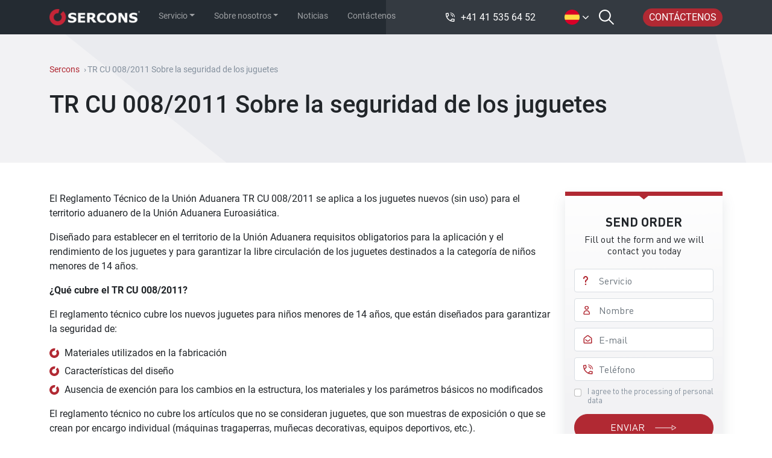

--- FILE ---
content_type: text/html; charset=UTF-8
request_url: https://serconsrus.com/es/tr-cu-008-2011-sobre-la-seguridad-de-los-juguetes/
body_size: 16226
content:
<!doctype html><html><head><meta charset="UTF-8"/><meta name="viewport" content="width=device-width, initial-scale=1.0"/><link rel="profile" href="https://gmpg.org/xfn/11"/><meta http-equiv="cache-control" content="no-cache"/><meta http-equiv="expires" content="0"/> <script data-cfasync="false" data-no-defer="1" data-no-minify="1" data-no-optimize="1">var ewww_webp_supported=!1;function check_webp_feature(A,e){var w;e=void 0!==e?e:function(){},ewww_webp_supported?e(ewww_webp_supported):((w=new Image).onload=function(){ewww_webp_supported=0<w.width&&0<w.height,e&&e(ewww_webp_supported)},w.onerror=function(){e&&e(!1)},w.src="data:image/webp;base64,"+{alpha:"UklGRkoAAABXRUJQVlA4WAoAAAAQAAAAAAAAAAAAQUxQSAwAAAARBxAR/Q9ERP8DAABWUDggGAAAABQBAJ0BKgEAAQAAAP4AAA3AAP7mtQAAAA=="}[A])}check_webp_feature("alpha");</script><script data-cfasync="false" data-no-defer="1" data-no-minify="1" data-no-optimize="1">var Arrive=function(c,w){"use strict";if(c.MutationObserver&&"undefined"!=typeof HTMLElement){var r,a=0,u=(r=HTMLElement.prototype.matches||HTMLElement.prototype.webkitMatchesSelector||HTMLElement.prototype.mozMatchesSelector||HTMLElement.prototype.msMatchesSelector,{matchesSelector:function(e,t){return e instanceof HTMLElement&&r.call(e,t)},addMethod:function(e,t,r){var a=e[t];e[t]=function(){return r.length==arguments.length?r.apply(this,arguments):"function"==typeof a?a.apply(this,arguments):void 0}},callCallbacks:function(e,t){t&&t.options.onceOnly&&1==t.firedElems.length&&(e=[e[0]]);for(var r,a=0;r=e[a];a++)r&&r.callback&&r.callback.call(r.elem,r.elem);t&&t.options.onceOnly&&1==t.firedElems.length&&t.me.unbindEventWithSelectorAndCallback.call(t.target,t.selector,t.callback)},checkChildNodesRecursively:function(e,t,r,a){for(var i,n=0;i=e[n];n++)r(i,t,a)&&a.push({callback:t.callback,elem:i}),0<i.childNodes.length&&u.checkChildNodesRecursively(i.childNodes,t,r,a)},mergeArrays:function(e,t){var r,a={};for(r in e)e.hasOwnProperty(r)&&(a[r]=e[r]);for(r in t)t.hasOwnProperty(r)&&(a[r]=t[r]);return a},toElementsArray:function(e){return e=void 0!==e&&("number"!=typeof e.length||e===c)?[e]:e}}),e=(l.prototype.addEvent=function(e,t,r,a){a={target:e,selector:t,options:r,callback:a,firedElems:[]};return this._beforeAdding&&this._beforeAdding(a),this._eventsBucket.push(a),a},l.prototype.removeEvent=function(e){for(var t,r=this._eventsBucket.length-1;t=this._eventsBucket[r];r--)e(t)&&(this._beforeRemoving&&this._beforeRemoving(t),(t=this._eventsBucket.splice(r,1))&&t.length&&(t[0].callback=null))},l.prototype.beforeAdding=function(e){this._beforeAdding=e},l.prototype.beforeRemoving=function(e){this._beforeRemoving=e},l),t=function(i,n){var o=new e,l=this,s={fireOnAttributesModification:!1};return o.beforeAdding(function(t){var e=t.target;e!==c.document&&e!==c||(e=document.getElementsByTagName("html")[0]);var r=new MutationObserver(function(e){n.call(this,e,t)}),a=i(t.options);r.observe(e,a),t.observer=r,t.me=l}),o.beforeRemoving(function(e){e.observer.disconnect()}),this.bindEvent=function(e,t,r){t=u.mergeArrays(s,t);for(var a=u.toElementsArray(this),i=0;i<a.length;i++)o.addEvent(a[i],e,t,r)},this.unbindEvent=function(){var r=u.toElementsArray(this);o.removeEvent(function(e){for(var t=0;t<r.length;t++)if(this===w||e.target===r[t])return!0;return!1})},this.unbindEventWithSelectorOrCallback=function(r){var a=u.toElementsArray(this),i=r,e="function"==typeof r?function(e){for(var t=0;t<a.length;t++)if((this===w||e.target===a[t])&&e.callback===i)return!0;return!1}:function(e){for(var t=0;t<a.length;t++)if((this===w||e.target===a[t])&&e.selector===r)return!0;return!1};o.removeEvent(e)},this.unbindEventWithSelectorAndCallback=function(r,a){var i=u.toElementsArray(this);o.removeEvent(function(e){for(var t=0;t<i.length;t++)if((this===w||e.target===i[t])&&e.selector===r&&e.callback===a)return!0;return!1})},this},i=new function(){var s={fireOnAttributesModification:!1,onceOnly:!1,existing:!1};function n(e,t,r){return!(!u.matchesSelector(e,t.selector)||(e._id===w&&(e._id=a++),-1!=t.firedElems.indexOf(e._id)))&&(t.firedElems.push(e._id),!0)}var c=(i=new t(function(e){var t={attributes:!1,childList:!0,subtree:!0};return e.fireOnAttributesModification&&(t.attributes=!0),t},function(e,i){e.forEach(function(e){var t=e.addedNodes,r=e.target,a=[];null!==t&&0<t.length?u.checkChildNodesRecursively(t,i,n,a):"attributes"===e.type&&n(r,i)&&a.push({callback:i.callback,elem:r}),u.callCallbacks(a,i)})})).bindEvent;return i.bindEvent=function(e,t,r){t=void 0===r?(r=t,s):u.mergeArrays(s,t);var a=u.toElementsArray(this);if(t.existing){for(var i=[],n=0;n<a.length;n++)for(var o=a[n].querySelectorAll(e),l=0;l<o.length;l++)i.push({callback:r,elem:o[l]});if(t.onceOnly&&i.length)return r.call(i[0].elem,i[0].elem);setTimeout(u.callCallbacks,1,i)}c.call(this,e,t,r)},i},o=new function(){var a={};function i(e,t){return u.matchesSelector(e,t.selector)}var n=(o=new t(function(){return{childList:!0,subtree:!0}},function(e,r){e.forEach(function(e){var t=e.removedNodes,e=[];null!==t&&0<t.length&&u.checkChildNodesRecursively(t,r,i,e),u.callCallbacks(e,r)})})).bindEvent;return o.bindEvent=function(e,t,r){t=void 0===r?(r=t,a):u.mergeArrays(a,t),n.call(this,e,t,r)},o};d(HTMLElement.prototype),d(NodeList.prototype),d(HTMLCollection.prototype),d(HTMLDocument.prototype),d(Window.prototype);var n={};return s(i,n,"unbindAllArrive"),s(o,n,"unbindAllLeave"),n}function l(){this._eventsBucket=[],this._beforeAdding=null,this._beforeRemoving=null}function s(e,t,r){u.addMethod(t,r,e.unbindEvent),u.addMethod(t,r,e.unbindEventWithSelectorOrCallback),u.addMethod(t,r,e.unbindEventWithSelectorAndCallback)}function d(e){e.arrive=i.bindEvent,s(i,e,"unbindArrive"),e.leave=o.bindEvent,s(o,e,"unbindLeave")}}(window,void 0),ewww_webp_supported=!1;function check_webp_feature(e,t){var r;ewww_webp_supported?t(ewww_webp_supported):((r=new Image).onload=function(){ewww_webp_supported=0<r.width&&0<r.height,t(ewww_webp_supported)},r.onerror=function(){t(!1)},r.src="data:image/webp;base64,"+{alpha:"UklGRkoAAABXRUJQVlA4WAoAAAAQAAAAAAAAAAAAQUxQSAwAAAARBxAR/Q9ERP8DAABWUDggGAAAABQBAJ0BKgEAAQAAAP4AAA3AAP7mtQAAAA==",animation:"UklGRlIAAABXRUJQVlA4WAoAAAASAAAAAAAAAAAAQU5JTQYAAAD/////AABBTk1GJgAAAAAAAAAAAAAAAAAAAGQAAABWUDhMDQAAAC8AAAAQBxAREYiI/gcA"}[e])}function ewwwLoadImages(e){if(e){for(var t=document.querySelectorAll(".batch-image img, .image-wrapper a, .ngg-pro-masonry-item a, .ngg-galleria-offscreen-seo-wrapper a"),r=0,a=t.length;r<a;r++)ewwwAttr(t[r],"data-src",t[r].getAttribute("data-webp")),ewwwAttr(t[r],"data-thumbnail",t[r].getAttribute("data-webp-thumbnail"));for(var i=document.querySelectorAll("div.woocommerce-product-gallery__image"),r=0,a=i.length;r<a;r++)ewwwAttr(i[r],"data-thumb",i[r].getAttribute("data-webp-thumb"))}for(var n=document.querySelectorAll("video"),r=0,a=n.length;r<a;r++)ewwwAttr(n[r],"poster",e?n[r].getAttribute("data-poster-webp"):n[r].getAttribute("data-poster-image"));for(var o,l=document.querySelectorAll("img.ewww_webp_lazy_load"),r=0,a=l.length;r<a;r++)e&&(ewwwAttr(l[r],"data-lazy-srcset",l[r].getAttribute("data-lazy-srcset-webp")),ewwwAttr(l[r],"data-srcset",l[r].getAttribute("data-srcset-webp")),ewwwAttr(l[r],"data-lazy-src",l[r].getAttribute("data-lazy-src-webp")),ewwwAttr(l[r],"data-src",l[r].getAttribute("data-src-webp")),ewwwAttr(l[r],"data-orig-file",l[r].getAttribute("data-webp-orig-file")),ewwwAttr(l[r],"data-medium-file",l[r].getAttribute("data-webp-medium-file")),ewwwAttr(l[r],"data-large-file",l[r].getAttribute("data-webp-large-file")),null!=(o=l[r].getAttribute("srcset"))&&!1!==o&&o.includes("R0lGOD")&&ewwwAttr(l[r],"src",l[r].getAttribute("data-lazy-src-webp"))),l[r].className=l[r].className.replace(/\bewww_webp_lazy_load\b/,"");for(var s=document.querySelectorAll(".ewww_webp"),r=0,a=s.length;r<a;r++)e?(ewwwAttr(s[r],"srcset",s[r].getAttribute("data-srcset-webp")),ewwwAttr(s[r],"src",s[r].getAttribute("data-src-webp")),ewwwAttr(s[r],"data-orig-file",s[r].getAttribute("data-webp-orig-file")),ewwwAttr(s[r],"data-medium-file",s[r].getAttribute("data-webp-medium-file")),ewwwAttr(s[r],"data-large-file",s[r].getAttribute("data-webp-large-file")),ewwwAttr(s[r],"data-large_image",s[r].getAttribute("data-webp-large_image")),ewwwAttr(s[r],"data-src",s[r].getAttribute("data-webp-src"))):(ewwwAttr(s[r],"srcset",s[r].getAttribute("data-srcset-img")),ewwwAttr(s[r],"src",s[r].getAttribute("data-src-img"))),s[r].className=s[r].className.replace(/\bewww_webp\b/,"ewww_webp_loaded");window.jQuery&&jQuery.fn.isotope&&jQuery.fn.imagesLoaded&&(jQuery(".fusion-posts-container-infinite").imagesLoaded(function(){jQuery(".fusion-posts-container-infinite").hasClass("isotope")&&jQuery(".fusion-posts-container-infinite").isotope()}),jQuery(".fusion-portfolio:not(.fusion-recent-works) .fusion-portfolio-wrapper").imagesLoaded(function(){jQuery(".fusion-portfolio:not(.fusion-recent-works) .fusion-portfolio-wrapper").isotope()}))}function ewwwWebPInit(e){ewwwLoadImages(e),ewwwNggLoadGalleries(e),document.arrive(".ewww_webp",function(){ewwwLoadImages(e)}),document.arrive(".ewww_webp_lazy_load",function(){ewwwLoadImages(e)}),document.arrive("videos",function(){ewwwLoadImages(e)}),"loading"==document.readyState?document.addEventListener("DOMContentLoaded",ewwwJSONParserInit):("undefined"!=typeof galleries&&ewwwNggParseGalleries(e),ewwwWooParseVariations(e))}function ewwwAttr(e,t,r){null!=r&&!1!==r&&e.setAttribute(t,r)}function ewwwJSONParserInit(){"undefined"!=typeof galleries&&check_webp_feature("alpha",ewwwNggParseGalleries),check_webp_feature("alpha",ewwwWooParseVariations)}function ewwwWooParseVariations(e){if(e)for(var t=document.querySelectorAll("form.variations_form"),r=0,a=t.length;r<a;r++){var i=t[r].getAttribute("data-product_variations"),n=!1;try{for(var o in i=JSON.parse(i))void 0!==i[o]&&void 0!==i[o].image&&(void 0!==i[o].image.src_webp&&(i[o].image.src=i[o].image.src_webp,n=!0),void 0!==i[o].image.srcset_webp&&(i[o].image.srcset=i[o].image.srcset_webp,n=!0),void 0!==i[o].image.full_src_webp&&(i[o].image.full_src=i[o].image.full_src_webp,n=!0),void 0!==i[o].image.gallery_thumbnail_src_webp&&(i[o].image.gallery_thumbnail_src=i[o].image.gallery_thumbnail_src_webp,n=!0),void 0!==i[o].image.thumb_src_webp&&(i[o].image.thumb_src=i[o].image.thumb_src_webp,n=!0));n&&ewwwAttr(t[r],"data-product_variations",JSON.stringify(i))}catch(e){}}}function ewwwNggParseGalleries(e){if(e)for(var t in galleries){var r=galleries[t];galleries[t].images_list=ewwwNggParseImageList(r.images_list)}}function ewwwNggLoadGalleries(e){e&&document.addEventListener("ngg.galleria.themeadded",function(e,t){window.ngg_galleria._create_backup=window.ngg_galleria.create,window.ngg_galleria.create=function(e,t){var r=$(e).data("id");return galleries["gallery_"+r].images_list=ewwwNggParseImageList(galleries["gallery_"+r].images_list),window.ngg_galleria._create_backup(e,t)}})}function ewwwNggParseImageList(e){for(var t in e){var r=e[t];if(void 0!==r["image-webp"]&&(e[t].image=r["image-webp"],delete e[t]["image-webp"]),void 0!==r["thumb-webp"]&&(e[t].thumb=r["thumb-webp"],delete e[t]["thumb-webp"]),void 0!==r.full_image_webp&&(e[t].full_image=r.full_image_webp,delete e[t].full_image_webp),void 0!==r.srcsets)for(var a in r.srcsets)nggSrcset=r.srcsets[a],void 0!==r.srcsets[a+"-webp"]&&(e[t].srcsets[a]=r.srcsets[a+"-webp"],delete e[t].srcsets[a+"-webp"]);if(void 0!==r.full_srcsets)for(var i in r.full_srcsets)nggFSrcset=r.full_srcsets[i],void 0!==r.full_srcsets[i+"-webp"]&&(e[t].full_srcsets[i]=r.full_srcsets[i+"-webp"],delete e[t].full_srcsets[i+"-webp"])}return e}check_webp_feature("alpha",ewwwWebPInit);</script> <link rel="alternate" href="https://serconsrus.com/tr-cu-008-toys/" hreflang="en" /><link rel="alternate" href="https://serconsrus.com/de/tr-zu-008-spielzeugen/" hreflang="de" /><link rel="alternate" href="https://serconsrus.com/it/tr-cu-008-2011-sulla-sicurezza-dei-giocattoli/" hreflang="it" /><link rel="alternate" href="https://serconsrus.com/fr/tr-cu-008-2011-sur-la-securite-des-jouets/" hreflang="fr" /><link rel="alternate" href="https://serconsrus.com/es/tr-cu-008-2011-sobre-la-seguridad-de-los-juguetes/" hreflang="es" /><link media="all" href="https://serconsrus.com/wp-content/cache/autoptimize/css/autoptimize_4ae523672330dde7ee3c16fb3632b1c4.css" rel="stylesheet"><title>TR CU 008/2011 Sobre la seguridad de los juguetes - Sercons</title><meta name="description" content="El Reglamento Técnico de la Unión Aduanera TR CU 008/2011 se aplica a los juguetes nuevos (sin uso) para el territorio aduanero de la Unión Aduanera"/><meta name="robots" content="follow, index, max-snippet:-1, max-video-preview:-1, max-image-preview:large"/><link rel="canonical" href="https://serconsrus.com/es/tr-cu-008-2011-sobre-la-seguridad-de-los-juguetes/" /><meta property="og:locale" content="es_ES" /><meta property="og:type" content="article" /><meta property="og:title" content="TR CU 008/2011 Sobre la seguridad de los juguetes - Sercons" /><meta property="og:description" content="El Reglamento Técnico de la Unión Aduanera TR CU 008/2011 se aplica a los juguetes nuevos (sin uso) para el territorio aduanero de la Unión Aduanera" /><meta property="og:url" content="https://serconsrus.com/es/tr-cu-008-2011-sobre-la-seguridad-de-los-juguetes/" /><meta property="og:site_name" content="Sercons" /><meta property="article:published_time" content="2022-01-31T10:04:20+03:00" /><meta name="twitter:card" content="summary_large_image" /><meta name="twitter:title" content="TR CU 008/2011 Sobre la seguridad de los juguetes - Sercons" /><meta name="twitter:description" content="El Reglamento Técnico de la Unión Aduanera TR CU 008/2011 se aplica a los juguetes nuevos (sin uso) para el territorio aduanero de la Unión Aduanera" /><meta name="twitter:label1" content="Tiempo de lectura" /><meta name="twitter:data1" content="1 minuto" /> <script type="application/ld+json" class="rank-math-schema">{"@context":"https://schema.org","@graph":[{"@type":["Person","Organization"],"@id":"https://serconsrus.com/#person","name":"Sercons","logo":{"@type":"ImageObject","@id":"https://serconsrus.com/#logo","url":"https://serconsrus.com/wp-content/uploads/2022/04/logo_sercons-1-150x41.png","contentUrl":"https://serconsrus.com/wp-content/uploads/2022/04/logo_sercons-1-150x41.png","caption":"Sercons","inLanguage":"es"},"image":{"@type":"ImageObject","@id":"https://serconsrus.com/#logo","url":"https://serconsrus.com/wp-content/uploads/2022/04/logo_sercons-1-150x41.png","contentUrl":"https://serconsrus.com/wp-content/uploads/2022/04/logo_sercons-1-150x41.png","caption":"Sercons","inLanguage":"es"}},{"@type":"WebSite","@id":"https://serconsrus.com/#website","url":"https://serconsrus.com","name":"Sercons","publisher":{"@id":"https://serconsrus.com/#person"},"inLanguage":"es"},{"@type":"WebPage","@id":"https://serconsrus.com/es/tr-cu-008-2011-sobre-la-seguridad-de-los-juguetes/#webpage","url":"https://serconsrus.com/es/tr-cu-008-2011-sobre-la-seguridad-de-los-juguetes/","name":"TR CU 008/2011 Sobre la seguridad de los juguetes - Sercons","datePublished":"2022-01-31T10:04:20+03:00","dateModified":"2022-01-31T10:04:20+03:00","isPartOf":{"@id":"https://serconsrus.com/#website"},"inLanguage":"es"},{"@type":"Person","@id":"https://serconsrus.com/es/author/admin/","name":"admin","url":"https://serconsrus.com/es/author/admin/","image":{"@type":"ImageObject","@id":"https://secure.gravatar.com/avatar/dede2f38c86260490a7944e49ab2e24943794aa27d9b89d332822664e7f9e8fd?s=96&amp;d=mm&amp;r=g","url":"https://secure.gravatar.com/avatar/dede2f38c86260490a7944e49ab2e24943794aa27d9b89d332822664e7f9e8fd?s=96&amp;d=mm&amp;r=g","caption":"admin","inLanguage":"es"},"sameAs":["https://new.serconsrus.com"]},{"@type":"Article","headline":"TR CU 008/2011 Sobre la seguridad de los juguetes - Sercons","datePublished":"2022-01-31T10:04:20+03:00","dateModified":"2022-01-31T10:04:20+03:00","author":{"@id":"https://serconsrus.com/es/author/admin/","name":"admin"},"publisher":{"@id":"https://serconsrus.com/#person"},"description":"El Reglamento T\u00e9cnico de la Uni\u00f3n Aduanera TR CU 008/2011 se aplica a los juguetes nuevos (sin uso) para el territorio aduanero de la Uni\u00f3n Aduanera","name":"TR CU 008/2011 Sobre la seguridad de los juguetes - Sercons","@id":"https://serconsrus.com/es/tr-cu-008-2011-sobre-la-seguridad-de-los-juguetes/#richSnippet","isPartOf":{"@id":"https://serconsrus.com/es/tr-cu-008-2011-sobre-la-seguridad-de-los-juguetes/#webpage"},"inLanguage":"es","mainEntityOfPage":{"@id":"https://serconsrus.com/es/tr-cu-008-2011-sobre-la-seguridad-de-los-juguetes/#webpage"}}]}</script> <link rel='dns-prefetch' href='//www.google.com' /><link rel="https://api.w.org/" href="https://serconsrus.com/wp-json/" /><link rel="alternate" title="JSON" type="application/json" href="https://serconsrus.com/wp-json/wp/v2/pages/3860" /><link rel="EditURI" type="application/rsd+xml" title="RSD" href="https://serconsrus.com/xmlrpc.php?rsd" /><link rel='shortlink' href='https://serconsrus.com/?p=3860' /><link rel="alternate" title="oEmbed (JSON)" type="application/json+oembed" href="https://serconsrus.com/wp-json/oembed/1.0/embed?url=https%3A%2F%2Fserconsrus.com%2Fes%2Ftr-cu-008-2011-sobre-la-seguridad-de-los-juguetes%2F&#038;lang=es" /><link rel="alternate" title="oEmbed (XML)" type="text/xml+oembed" href="https://serconsrus.com/wp-json/oembed/1.0/embed?url=https%3A%2F%2Fserconsrus.com%2Fes%2Ftr-cu-008-2011-sobre-la-seguridad-de-los-juguetes%2F&#038;format=xml&#038;lang=es" /> <noscript><style>.lazyload[data-src]{display:none !important;}</style></noscript><link rel="icon" href="https://serconsrus.com/wp-content/uploads/2021/08/favicon.png" sizes="32x32" /><link rel="icon" href="https://serconsrus.com/wp-content/uploads/2021/08/favicon.png" sizes="192x192" /><link rel="apple-touch-icon" href="https://serconsrus.com/wp-content/uploads/2021/08/favicon.png" /><meta name="msapplication-TileImage" content="https://serconsrus.com/wp-content/uploads/2021/08/favicon.png" /><meta name="description" content="Llevamos más de 25 años proporcionando certificados EAC TR CU 008/2011 para productos importados en Rusia. Más de 100 000 proyectos ejecutados con éxito. Somos el organismo de certificación líder en Rusia y en todo el mundo con nuestros propios laboratorios acreditados."/><meta property="og:locale" content="en_US"/><meta property="og:locale:alternate" content="de_DE"/><meta property="og:locale:alternate" content="it_IT"/><meta property="og:locale:alternate" content="fr_FR"/><meta property="og:locale:alternate" content="es_ES"/><meta property="og:url" content="https://serconsrus.com/es/tr-cu-008-2011-sobre-la-seguridad-de-los-juguetes/"/><meta property="og:type" content="website"/><meta property="og:title" content="TR CU 008/2011 Sobre la seguridad de los juguetes"/><meta property="og:site_name" content="Sercons"/></head><body class="wp-singular page-template page-template-page-templates page-template-page-service page-template-page-templatespage-service-php page page-id-3860 wp-custom-logo wp-embed-responsive wp-theme-sercons">
<script data-cfasync="false" data-no-defer="1" data-no-minify="1" data-no-optimize="1">if(typeof ewww_webp_supported==="undefined"){var ewww_webp_supported=!1}if(ewww_webp_supported){document.body.classList.add("webp-support")}</script><header><div class="container-fluid header_bg" style="height: 100%;"><div class="row" style="height: 100%;"><div class="col-6 header_bg__block_1"></div><div class="col-6 header_bg__block_2"></div></div></div><nav class="navbar navbar-expand-lg navbar-dark"><div class="container-xl"><div class="navbar__wrap_blocks d-flex align-items-center"><div class="navbar__block_1"><div itemscope="" itemtype="https://schema.org/Organization"> <a href="https://serconsrus.com/es/" class="custom-logo-link" rel="home"><picture><source  sizes='(max-width: 227px) 100vw, 227px' type="image/webp" data-srcset="https://serconsrus.com/wp-content/uploads/2022/04/logo_sercons-1.png.webp 227w, https://serconsrus.com/wp-content/uploads/2022/04/logo_sercons-1-220x40.png.webp 220w, https://serconsrus.com/wp-content/uploads/2022/04/logo_sercons-1-150x27.png.webp 150w, https://serconsrus.com/wp-content/uploads/2022/04/logo_sercons-1-83x15.png.webp 83w, https://serconsrus.com/wp-content/uploads/2022/04/logo_sercons-1-24x4.png.webp 24w, https://serconsrus.com/wp-content/uploads/2022/04/logo_sercons-1-36x7.png.webp 36w, https://serconsrus.com/wp-content/uploads/2022/04/logo_sercons-1-48x9.png.webp 48w"><img width="227" height="41" src="[data-uri]" class="custom-logo lazyload" alt="Sercons" decoding="async"   data-eio="p" data-src="https://serconsrus.com/wp-content/uploads/2022/04/logo_sercons-1.png" data-srcset="https://serconsrus.com/wp-content/uploads/2022/04/logo_sercons-1.png 227w, https://serconsrus.com/wp-content/uploads/2022/04/logo_sercons-1-220x40.png 220w, https://serconsrus.com/wp-content/uploads/2022/04/logo_sercons-1-150x27.png 150w, https://serconsrus.com/wp-content/uploads/2022/04/logo_sercons-1-83x15.png 83w, https://serconsrus.com/wp-content/uploads/2022/04/logo_sercons-1-24x4.png 24w, https://serconsrus.com/wp-content/uploads/2022/04/logo_sercons-1-36x7.png 36w, https://serconsrus.com/wp-content/uploads/2022/04/logo_sercons-1-48x9.png 48w" data-sizes="auto" data-eio-rwidth="227" data-eio-rheight="41" /></picture><noscript><img width="227" height="41" src="https://serconsrus.com/wp-content/uploads/2022/04/logo_sercons-1.png" class="custom-logo" alt="Sercons" decoding="async" srcset="https://serconsrus.com/wp-content/uploads/2022/04/logo_sercons-1.png 227w, https://serconsrus.com/wp-content/uploads/2022/04/logo_sercons-1-220x40.png 220w, https://serconsrus.com/wp-content/uploads/2022/04/logo_sercons-1-150x27.png 150w, https://serconsrus.com/wp-content/uploads/2022/04/logo_sercons-1-83x15.png 83w, https://serconsrus.com/wp-content/uploads/2022/04/logo_sercons-1-24x4.png 24w, https://serconsrus.com/wp-content/uploads/2022/04/logo_sercons-1-36x7.png 36w, https://serconsrus.com/wp-content/uploads/2022/04/logo_sercons-1-48x9.png 48w" sizes="(max-width: 227px) 100vw, 227px" data-eio="l" /></noscript></a></div> <button class="navbar-toggler shadow-none order-1 ms-0 ms-sm-3" type="button"
 data-bs-toggle="collapse"
 data-bs-target="#navbarMenuContent" aria-controls="navbarMenuContent"
 aria-expanded="false" aria-label="Toggle navigation"> <span class="navbar-toggler-icon"></span> </button><div id="navbarMenuContent" class="collapse navbar-collapse main_menu"><ul id="menu-main-spain" class="nav navbar-nav" itemscope itemtype="http://www.schema.org/SiteNavigationElement"><li  id="menu-item-3937" class="menu-item menu-item-type-custom menu-item-object-custom current-menu-ancestor menu-item-has-children dropdown menu-item-3937 nav-item depth_0"><a href="#" data-bs-toggle="dropdown" aria-haspopup="true" aria-expanded="false" class="dropdown-toggle nav-link" id="menu-item-dropdown-3937"><span itemprop="name">Servicio</span></a><ul class="dropdown-menu" aria-labelledby="menu-item-dropdown-3937"><div class="container-xl"><div class="dropdown-menu-wrap"><li  id="menu-item-3938" class="menu-item menu-item-type-custom menu-item-object-custom menu-item-has-children dropdown menu-item-3938 nav-item depth_1"><a itemprop="url" href="#" class="dropdown-item menu-image-title-after menu-image-not-hovered"><span itemprop="name"><picture><source   type="image/webp" data-srcset="https://serconsrus.com/wp-content/uploads/2021/10/23423424.png.webp"><img width="30" height="33" src="[data-uri]" class="menu-image menu-image-title-after lazyload" alt="" decoding="async" data-eio="p" data-src="https://serconsrus.com/wp-content/uploads/2021/10/23423424.png" data-eio-rwidth="30" data-eio-rheight="33" /></picture><noscript><img width="30" height="33" src="https://serconsrus.com/wp-content/uploads/2021/10/23423424.png" class="menu-image menu-image-title-after" alt="" decoding="async" data-eio="l" /></noscript><span class="menu-image-title-after menu-image-title">Certificación EAEU/EAC</span></span></a><ul class="dropdown-menu" aria-labelledby="menu-item-dropdown-3937"><li  id="menu-item-3953" class="menu-item menu-item-type-post_type menu-item-object-page menu-item-3953 nav-item depth_2"><a itemprop="url" href="https://serconsrus.com/es/certificacion-eac/" class="dropdown-item"><span itemprop="name">Certificación EAC</span></a></li><li  id="menu-item-3954" class="menu-item menu-item-type-post_type menu-item-object-page menu-item-3954 nav-item depth_2"><a itemprop="url" href="https://serconsrus.com/es/declaracion-eac/" class="dropdown-item"><span itemprop="name">Declaración EAC</span></a></li></ul></li><li  id="menu-item-3955" class="menu-item menu-item-type-custom menu-item-object-custom menu-item-has-children dropdown menu-item-3955 nav-item depth_1"><a itemprop="url" href="#" class="dropdown-item menu-image-title-after menu-image-not-hovered"><span itemprop="name"><picture><source   type="image/webp" data-srcset="https://serconsrus.com/wp-content/uploads/2021/10/14234234.png.webp"><img width="32" height="32" src="[data-uri]" class="menu-image menu-image-title-after lazyload" alt="" decoding="async" data-eio="p" data-src="https://serconsrus.com/wp-content/uploads/2021/10/14234234.png" data-eio-rwidth="32" data-eio-rheight="32" /></picture><noscript><img width="32" height="32" src="https://serconsrus.com/wp-content/uploads/2021/10/14234234.png" class="menu-image menu-image-title-after" alt="" decoding="async" data-eio="l" /></noscript><span class="menu-image-title-after menu-image-title">Equipos y Maquinaria</span></span></a><ul class="dropdown-menu" aria-labelledby="menu-item-dropdown-3937"><li  id="menu-item-3956" class="menu-item menu-item-type-post_type menu-item-object-page menu-item-3956 nav-item depth_2"><a itemprop="url" href="https://serconsrus.com/es/tr-cu-004-2011-sobre-la-seguridad-de-los-equipos-de-baja-tension/" class="dropdown-item"><span itemprop="name">TR CU 004/2011 Sobre la seguridad de los equipos de baja tensión</span></a></li><li  id="menu-item-3957" class="menu-item menu-item-type-post_type menu-item-object-page menu-item-3957 nav-item depth_2"><a itemprop="url" href="https://serconsrus.com/es/tr-cu-010-2011-sobre-seguridad-en-maquinaria-y-equipo/" class="dropdown-item"><span itemprop="name">TR CU 010/2011 Sobre seguridad en maquinaria y equipo</span></a></li><li  id="menu-item-4095" class="menu-item menu-item-type-post_type menu-item-object-page menu-item-4095 nav-item depth_2"><a itemprop="url" href="https://serconsrus.com/es/tr-cu-011-2011-sobre-la-seguridad-de-los-ascensores/" class="dropdown-item"><span itemprop="name">TR CU 011/2011 Sobre la seguridad de los ascensores</span></a></li><li  id="menu-item-3958" class="menu-item menu-item-type-post_type menu-item-object-page menu-item-3958 nav-item depth_2"><a itemprop="url" href="https://serconsrus.com/es/tr-cu-012-2011-sobre-la-seguridad-de-los-equipos-que-operan-en-entornos-peligrosos/" class="dropdown-item"><span itemprop="name">TR CU 012/2011 Sobre la seguridad de los equipos que operan en entornos peligrosos</span></a></li><li  id="menu-item-3959" class="menu-item menu-item-type-post_type menu-item-object-page menu-item-3959 nav-item depth_2"><a itemprop="url" href="https://serconsrus.com/es/tr-cu-016-2011-sobre-la-seguridad-de-los-aparatos-de-gas/" class="dropdown-item"><span itemprop="name">TR CU 016/2011 Sobre la seguridad de los aparatos de gas</span></a></li><li  id="menu-item-3960" class="menu-item menu-item-type-post_type menu-item-object-page menu-item-3960 nav-item depth_2"><a itemprop="url" href="https://serconsrus.com/es/tr-cu-018-2011-sobre-la-seguridad-de-los-vehiculos-de-ruedas/" class="dropdown-item"><span itemprop="name">TR CU 018/2011 Sobre la seguridad de los vehículos de ruedas</span></a></li><li  id="menu-item-3961" class="menu-item menu-item-type-post_type menu-item-object-page menu-item-3961 nav-item depth_2"><a itemprop="url" href="https://serconsrus.com/es/tr-cu-019-2011-sobre-la-seguridad-de-los-equipos-de-proteccion-individual/" class="dropdown-item"><span itemprop="name">TR CU 019/2011 Sobre la seguridad de los equipos de protección individual</span></a></li><li  id="menu-item-3962" class="menu-item menu-item-type-post_type menu-item-object-page menu-item-3962 nav-item depth_2"><a itemprop="url" href="https://serconsrus.com/es/tr-cu-020-2011-sobre-la-compatibilidad-electromagnetica-de-los-dispositivos-tecnicos/" class="dropdown-item"><span itemprop="name">TR CU 020/2011 Sobre la compatibilidad electromagnética de los dispositivos técnicos</span></a></li><li  id="menu-item-3963" class="menu-item menu-item-type-post_type menu-item-object-page menu-item-3963 nav-item depth_2"><a itemprop="url" href="https://serconsrus.com/es/tr-cu-031-2012-sobre-la-seguridad-de-los-tractores-y-remolques-agricolas-y-forestales/" class="dropdown-item"><span itemprop="name">TR CU 031/2012 Sobre la seguridad de los tractores y remolques agrícolas y forestales</span></a></li><li  id="menu-item-3964" class="menu-item menu-item-type-post_type menu-item-object-page menu-item-3964 nav-item depth_2"><a itemprop="url" href="https://serconsrus.com/es/tr-cu-032-2013-sobre-la-seguridad-de-los-equipos-a-presion/" class="dropdown-item"><span itemprop="name">TR CU 032/2013 Sobre la seguridad de los equipos a presión</span></a></li><li  id="menu-item-3965" class="menu-item menu-item-type-post_type menu-item-object-page menu-item-3965 nav-item depth_2"><a itemprop="url" href="https://serconsrus.com/es/tr-eaeu-037-2016-sobre-la-restriccion-del-uso-de-sustancias-peligrosas-en-productos-electricos-y-electronicos/" class="dropdown-item"><span itemprop="name">TR EAEU 037/2016 Sobre la restricción del uso de sustancias peligrosas en productos eléctricos y electrónicos</span></a></li></ul></li><li  id="menu-item-3967" class="menu-item menu-item-type-custom menu-item-object-custom menu-item-has-children dropdown menu-item-3967 nav-item depth_1"><a itemprop="url" href="#" class="dropdown-item menu-image-title-after menu-image-not-hovered"><span itemprop="name"><picture><source   type="image/webp" data-srcset="https://serconsrus.com/wp-content/uploads/2021/10/1213123.png.webp"><img width="32" height="31" src="[data-uri]" class="menu-image menu-image-title-after lazyload" alt="" decoding="async" data-eio="p" data-src="https://serconsrus.com/wp-content/uploads/2021/10/1213123.png" data-eio-rwidth="32" data-eio-rheight="31" /></picture><noscript><img width="32" height="31" src="https://serconsrus.com/wp-content/uploads/2021/10/1213123.png" class="menu-image menu-image-title-after" alt="" decoding="async" data-eio="l" /></noscript><span class="menu-image-title-after menu-image-title">Seguridad contra incendios</span></span></a><ul class="dropdown-menu" aria-labelledby="menu-item-dropdown-3937"><li  id="menu-item-3966" class="menu-item menu-item-type-post_type menu-item-object-page menu-item-3966 nav-item depth_2"><a itemprop="url" href="https://serconsrus.com/es/tr-eaeu-043-2017-sobre-los-requisitos-de-seguridad-contra-incendios-y-medios-de-extincion-de-incendios/" class="dropdown-item"><span itemprop="name">TR EAEU 043/2017 – Sobre los requisitos de seguridad contra incendios y medios de extinción de incendios</span></a></li><li  id="menu-item-4117" class="menu-item menu-item-type-post_type menu-item-object-page menu-item-4117 nav-item depth_2"><a itemprop="url" href="https://serconsrus.com/es/certificado-de-prevencion-de-riesgos-de-incendio/" class="dropdown-item"><span itemprop="name">Certificado de prevención de riesgos de incendio</span></a></li></ul></li><li  id="menu-item-3968" class="menu-item menu-item-type-custom menu-item-object-custom current-menu-ancestor current-menu-parent menu-item-has-children dropdown active menu-item-3968 nav-item depth_1"><a itemprop="url" href="#" class="dropdown-item menu-image-title-after menu-image-not-hovered"><span itemprop="name"><picture><source   type="image/webp" data-srcset="https://serconsrus.com/wp-content/uploads/2021/10/23123123.png.webp"><img width="30" height="32" src="[data-uri]" class="menu-image menu-image-title-after lazyload" alt="" decoding="async" data-eio="p" data-src="https://serconsrus.com/wp-content/uploads/2021/10/23123123.png" data-eio-rwidth="30" data-eio-rheight="32" /></picture><noscript><img width="30" height="32" src="https://serconsrus.com/wp-content/uploads/2021/10/23123123.png" class="menu-image menu-image-title-after" alt="" decoding="async" data-eio="l" /></noscript><span class="menu-image-title-after menu-image-title">Bienes de consumo</span></span></a><ul class="dropdown-menu" aria-labelledby="menu-item-dropdown-3937"><li  id="menu-item-3969" class="menu-item menu-item-type-post_type menu-item-object-page menu-item-3969 nav-item depth_2"><a itemprop="url" href="https://serconsrus.com/es/tr-cu-005-2011-sobre-la-seguridad-de-los-envases/" class="dropdown-item"><span itemprop="name">TR CU 005/2011 Sobre la seguridad de los envases</span></a></li><li  id="menu-item-3970" class="menu-item menu-item-type-post_type menu-item-object-page menu-item-3970 nav-item depth_2"><a itemprop="url" href="https://serconsrus.com/es/tr-cu-007-2011-sobre-la-seguridad-de-los-productos-destinados-a-ninos-y-adolescentes/" class="dropdown-item"><span itemprop="name">TR CU 007/2011 SOBRE LA SEGURIDAD DE LOS PRODUCTOS DESTINADOS A NIÑOS Y ADOLESCENTES</span></a></li><li  id="menu-item-3971" class="menu-item menu-item-type-post_type menu-item-object-page current-menu-item page_item page-item-3860 current_page_item active menu-item-3971 nav-item depth_2"><a itemprop="url" href="https://serconsrus.com/es/tr-cu-008-2011-sobre-la-seguridad-de-los-juguetes/" class="dropdown-item" aria-current="page"><span itemprop="name">TR CU 008/2011 Sobre la seguridad de los juguetes</span></a></li><li  id="menu-item-3972" class="menu-item menu-item-type-post_type menu-item-object-page menu-item-3972 nav-item depth_2"><a itemprop="url" href="https://serconsrus.com/es/tr-cu-009-2011-sobre-la-seguridad-de-los-productos-de-perfumeria-y-cosmeticos/" class="dropdown-item"><span itemprop="name">TR CU 009/2011 Sobre la seguridad de los productos de perfumería y cosméticos</span></a></li><li  id="menu-item-3973" class="menu-item menu-item-type-post_type menu-item-object-page menu-item-3973 nav-item depth_2"><a itemprop="url" href="https://serconsrus.com/es/tr-cu-017-2011-sobre-la-seguridad-de-los-productos-de-la-industria-ligera/" class="dropdown-item"><span itemprop="name">TR CU 017/2011 Sobre la seguridad de los productos de la industria ligera</span></a></li><li  id="menu-item-3976" class="menu-item menu-item-type-post_type menu-item-object-page menu-item-3976 nav-item depth_2"><a itemprop="url" href="https://serconsrus.com/es/tr-cu-025-2012-sobre-la-seguridad-de-los-muebles/" class="dropdown-item"><span itemprop="name">TR CU 025/2012 Sobre la seguridad de los muebles</span></a></li><li  id="menu-item-3975" class="menu-item menu-item-type-post_type menu-item-object-page menu-item-3975 nav-item depth_2"><a itemprop="url" href="https://serconsrus.com/es/tr-cu-048-2019-sobre-los-requisitos-de-eficiencia-energetica-de-los-aparatos-que-utilizan-energia/" class="dropdown-item"><span itemprop="name">TR CU 048/2019 Sobre los requisitos de eficiencia energética de los aparatos que utilizan energía</span></a></li><li  id="menu-item-3977" class="menu-item menu-item-type-post_type menu-item-object-page menu-item-3977 nav-item depth_2"><a itemprop="url" href="https://serconsrus.com/es/certificado-de-registro-estatal-de-los-productos-en-el-territorio-de-la-union-aduanera/" class="dropdown-item"><span itemprop="name">Certificado de registro estatal de los productos en el territorio de la Unión Aduanera</span></a></li></ul></li><li  id="menu-item-3978" class="menu-item menu-item-type-custom menu-item-object-custom menu-item-has-children dropdown menu-item-3978 nav-item depth_1"><a itemprop="url" href="#" class="dropdown-item menu-image-title-after menu-image-not-hovered"><span itemprop="name"><picture><source   type="image/webp" data-srcset="https://serconsrus.com/wp-content/uploads/2021/10/123123.png.webp"><img width="32" height="32" src="[data-uri]" class="menu-image menu-image-title-after lazyload" alt="" decoding="async" data-eio="p" data-src="https://serconsrus.com/wp-content/uploads/2021/10/123123.png" data-eio-rwidth="32" data-eio-rheight="32" /></picture><noscript><img width="32" height="32" src="https://serconsrus.com/wp-content/uploads/2021/10/123123.png" class="menu-image menu-image-title-after" alt="" decoding="async" data-eio="l" /></noscript><span class="menu-image-title-after menu-image-title">Alimentos</span></span></a><ul class="dropdown-menu" aria-labelledby="menu-item-dropdown-3937"><li  id="menu-item-3979" class="menu-item menu-item-type-post_type menu-item-object-page menu-item-3979 nav-item depth_2"><a itemprop="url" href="https://serconsrus.com/es/tr-cu-021-2011-sobre-la-seguridad-alimentaria/" class="dropdown-item"><span itemprop="name">TR CU 021/2011 Sobre la seguridad alimentaria</span></a></li><li  id="menu-item-3981" class="menu-item menu-item-type-post_type menu-item-object-page menu-item-3981 nav-item depth_2"><a itemprop="url" href="https://serconsrus.com/es/tr-cu-022-2011-sobre-los-productos-alimentarios-en-cuanto-a-su-etiquetado/" class="dropdown-item"><span itemprop="name">TR CU 022/2011 Sobre los productos alimentarios en cuanto a su etiquetado</span></a></li><li  id="menu-item-3980" class="menu-item menu-item-type-post_type menu-item-object-page menu-item-3980 nav-item depth_2"><a itemprop="url" href="https://serconsrus.com/es/tr-cu-023-2011-sobre-los-productos-de-zumo-de-frutas-y-verduras/" class="dropdown-item"><span itemprop="name">TR CU 023/2011 Sobre los productos de zumo de frutas y verduras</span></a></li></ul></li><li  id="menu-item-3982" class="menu-item menu-item-type-custom menu-item-object-custom menu-item-has-children dropdown menu-item-3982 nav-item depth_1"><a itemprop="url" href="#" class="dropdown-item menu-image-title-after menu-image-not-hovered"><span itemprop="name"><picture><source   type="image/webp" data-srcset="https://serconsrus.com/wp-content/uploads/2021/10/123123123.png.webp"><img width="26" height="31" src="[data-uri]" class="menu-image menu-image-title-after lazyload" alt="" decoding="async" data-eio="p" data-src="https://serconsrus.com/wp-content/uploads/2021/10/123123123.png" data-eio-rwidth="26" data-eio-rheight="31" /></picture><noscript><img width="26" height="31" src="https://serconsrus.com/wp-content/uploads/2021/10/123123123.png" class="menu-image menu-image-title-after" alt="" decoding="async" data-eio="l" /></noscript><span class="menu-image-title-after menu-image-title">Certificación y permisos en Rusia</span></span></a><ul class="dropdown-menu" aria-labelledby="menu-item-dropdown-3937"><li  id="menu-item-3988" class="menu-item menu-item-type-post_type menu-item-object-page menu-item-3988 nav-item depth_2"><a itemprop="url" href="https://serconsrus.com/es/certificado-de-resistencia-sismica/" class="dropdown-item"><span itemprop="name">Certificado de resistencia sísmica</span></a></li><li  id="menu-item-3983" class="menu-item menu-item-type-post_type menu-item-object-page menu-item-3983 nav-item depth_2"><a itemprop="url" href="https://serconsrus.com/es/carta-de-exencion-rechazo-a-rostechnadzor/" class="dropdown-item"><span itemprop="name">Carta de exención/rechazo a Rostechnadzor</span></a></li><li  id="menu-item-3985" class="menu-item menu-item-type-post_type menu-item-object-page menu-item-3985 nav-item depth_2"><a itemprop="url" href="https://serconsrus.com/es/certificado-de-conformidad-gost-r/" class="dropdown-item"><span itemprop="name">Certificado de conformidad GOST-R</span></a></li><li  id="menu-item-3987" class="menu-item menu-item-type-post_type menu-item-object-page menu-item-3987 nav-item depth_2"><a itemprop="url" href="https://serconsrus.com/es/certificado-de-registro-estatal-de-los-productos-en-el-territorio-de-la-union-aduanera/" class="dropdown-item"><span itemprop="name">Certificado de registro estatal de los productos en el territorio de la Unión Aduanera</span></a></li><li  id="menu-item-4112" class="menu-item menu-item-type-post_type menu-item-object-page menu-item-4112 nav-item depth_2"><a itemprop="url" href="https://serconsrus.com/es/carta-de-rechazo/" class="dropdown-item"><span itemprop="name">Carta de rechazo</span></a></li><li  id="menu-item-3989" class="menu-item menu-item-type-post_type menu-item-object-page menu-item-3989 nav-item depth_2"><a itemprop="url" href="https://serconsrus.com/es/certificado-metrologico-para-instrumentos-de-medida-certificado-metrologico-para-rusia-y-la-eaeu/" class="dropdown-item"><span itemprop="name">Certificado metrológico para instrumentos de medida (certificado metrológico para Rusia y la EAEU)</span></a></li><li  id="menu-item-3990" class="menu-item menu-item-type-post_type menu-item-object-page menu-item-3990 nav-item depth_2"><a itemprop="url" href="https://serconsrus.com/es/conclusion-del-experto/" class="dropdown-item"><span itemprop="name">Conclusión del experto</span></a></li><li  id="menu-item-3991" class="menu-item menu-item-type-post_type menu-item-object-page menu-item-3991 nav-item depth_2"><a itemprop="url" href="https://serconsrus.com/es/documentos-tecnicos/" class="dropdown-item"><span itemprop="name">Documentos técnicos</span></a></li><li  id="menu-item-3992" class="menu-item menu-item-type-post_type menu-item-object-page menu-item-3992 nav-item depth_2"><a itemprop="url" href="https://serconsrus.com/es/estudio-de-expertos-sobre-la-seguridad-industrial-de-los-dispositivos-tecnicos/" class="dropdown-item"><span itemprop="name">Estudio de expertos sobre la seguridad industrial de los dispositivos técnicos</span></a></li><li  id="menu-item-4185" class="menu-item menu-item-type-post_type menu-item-object-page menu-item-4185 nav-item depth_2"><a itemprop="url" href="https://serconsrus.com/es/marcado-ce/" class="dropdown-item"><span itemprop="name">Marcado CE</span></a></li><li  id="menu-item-3993" class="menu-item menu-item-type-post_type menu-item-object-page menu-item-3993 nav-item depth_2"><a itemprop="url" href="https://serconsrus.com/es/pruebas-de-conformidad-de-los-instrumentos-de-medida/" class="dropdown-item"><span itemprop="name">Pruebas de conformidad de los instrumentos de medida</span></a></li><li  id="menu-item-3994" class="menu-item menu-item-type-post_type menu-item-object-page menu-item-3994 nav-item depth_2"><a itemprop="url" href="https://serconsrus.com/es/registro-de-dispositivos-medicos-en-la-federacion-rusa/" class="dropdown-item"><span itemprop="name">Registro de dispositivos médicos en la Federación Rusa</span></a></li><li  id="menu-item-3995" class="menu-item menu-item-type-post_type menu-item-object-page menu-item-3995 nav-item depth_2"><a itemprop="url" href="https://serconsrus.com/es/registro-de-marcas-y-patentes-en-rusia/" class="dropdown-item"><span itemprop="name">Registro de marcas y patentes en Rusia</span></a></li><li  id="menu-item-3996" class="menu-item menu-item-type-post_type menu-item-object-page menu-item-3996 nav-item depth_2"><a itemprop="url" href="https://serconsrus.com/es/registro-maritimo-de-rusia/" class="dropdown-item"><span itemprop="name">Registro Marítimo de Rusia</span></a></li><li  id="menu-item-3998" class="menu-item menu-item-type-post_type menu-item-object-page menu-item-3998 nav-item depth_2"><a itemprop="url" href="https://serconsrus.com/es/verificacion-y-control-de-los-instrumentos-de-medida/" class="dropdown-item"><span itemprop="name">Verificación y control de los instrumentos de medida</span></a></li></ul></li><li  id="menu-item-4527" class="menu-item menu-item-type-post_type menu-item-object-page menu-item-4527 nav-item depth_1"><a itemprop="url" href="https://serconsrus.com/es/certificacion-internacional/" class="dropdown-item menu-image-title-after menu-image-not-hovered"><span itemprop="name"><picture><source   type="image/webp" data-srcset="https://serconsrus.com/wp-content/uploads/2022/04/frame.png.webp"><img width="30" height="33" src="[data-uri]" class="menu-image menu-image-title-after lazyload" alt="" decoding="async" data-eio="p" data-src="https://serconsrus.com/wp-content/uploads/2022/04/frame.png" data-eio-rwidth="30" data-eio-rheight="33" /></picture><noscript><img width="30" height="33" src="https://serconsrus.com/wp-content/uploads/2022/04/frame.png" class="menu-image menu-image-title-after" alt="" decoding="async" data-eio="l" /></noscript><span class="menu-image-title-after menu-image-title">Certificación Internacional</span></span></a></li></div></div></ul></li><li  id="menu-item-4007" class="menu-item menu-item-type-custom menu-item-object-custom menu-item-has-children dropdown menu-item-4007 nav-item depth_0"><a href="#" data-bs-toggle="dropdown" aria-haspopup="true" aria-expanded="false" class="dropdown-toggle nav-link" id="menu-item-dropdown-4007"><span itemprop="name">Sobre nosotros</span></a><ul class="dropdown-menu" aria-labelledby="menu-item-dropdown-4007"><div class="container-xl"><div class="dropdown-menu-wrap"><li  id="menu-item-4025" class="menu-item menu-item-type-post_type menu-item-object-page menu-item-4025 nav-item depth_1"><a itemprop="url" href="https://serconsrus.com/es/sobre-nosotros/" class="dropdown-item menu-image-title-after menu-image-not-hovered"><span itemprop="name"><picture><source   type="image/webp" data-srcset="https://serconsrus.com/wp-content/uploads/2021/10/about.png.webp"><img width="31" height="27" src="[data-uri]" class="menu-image menu-image-title-after lazyload" alt="" decoding="async" data-eio="p" data-src="https://serconsrus.com/wp-content/uploads/2021/10/about.png" data-eio-rwidth="31" data-eio-rheight="27" /></picture><noscript><img width="31" height="27" src="https://serconsrus.com/wp-content/uploads/2021/10/about.png" class="menu-image menu-image-title-after" alt="" decoding="async" data-eio="l" /></noscript><span class="menu-image-title-after menu-image-title">Sobre nosotros</span></span></a></li><li  id="menu-item-4442" class="menu-item menu-item-type-custom menu-item-object-custom menu-item-4442 nav-item depth_1"><a itemprop="url" href="https://serconsrus.com/it/experts-3/" class="dropdown-item menu-image-title-after menu-image-not-hovered"><span itemprop="name"><picture><source   type="image/webp" data-srcset="https://serconsrus.com/wp-content/uploads/2021/10/expert.png.webp"><img width="30" height="30" src="[data-uri]" class="menu-image menu-image-title-after lazyload" alt="" decoding="async" data-eio="p" data-src="https://serconsrus.com/wp-content/uploads/2021/10/expert.png" data-eio-rwidth="30" data-eio-rheight="30" /></picture><noscript><img width="30" height="30" src="https://serconsrus.com/wp-content/uploads/2021/10/expert.png" class="menu-image menu-image-title-after" alt="" decoding="async" data-eio="l" /></noscript><span class="menu-image-title-after menu-image-title">Experts</span></span></a></li></div></div></ul></li><li  id="menu-item-4321" class="menu-item menu-item-type-taxonomy menu-item-object-category menu-item-4321 nav-item depth_0"><a itemprop="url" href="https://serconsrus.com/category/news/" class="nav-link"><span itemprop="name">Noticias</span></a></li><li  id="menu-item-4056" class="menu-item menu-item-type-post_type menu-item-object-page menu-item-4056 nav-item depth_0"><a itemprop="url" href="https://serconsrus.com/es/contactenos/" class="nav-link"><span itemprop="name">Contáctenos</span></a></li></ul></div></div><div class="navbar__block_2"> <a class="phone_header me-4 me-xl-5" href="tel:+41 41 535 64 52"><div class="icon_before icon_phone"> <span>+41 41 535 64 52</span></div> </a><div class="d-flex align-items-center me-0 me-sm-3 me-xl-5"><div class="btn-group"> <button type="button"
 class="lang_switcher me-4 me-xl-4"
 data-bs-toggle="dropdown"
 aria-expanded="false"
 style="background-image: url('https://serconsrus.com/wp-content/themes/sercons/assets/img/country-flags/230-spain.svg')"></button><ul class="lang_switcher__list dropdown-menu"><li> <a class="dropdown-item" href="https://serconsrus.com/tr-cu-008-toys/"> <img class="me-3 lazyload"
 src="[data-uri]"
 alt="en" data-src="https://serconsrus.com/wp-content/themes/sercons/assets/img/country-flags/110-united%20kingdom.svg" decoding="async"><noscript><img class="me-3"
 src="https://serconsrus.com/wp-content/themes/sercons/assets/img/country-flags/110-united kingdom.svg"
 alt="en" data-eio="l"></noscript> English </a></li><li> <a class="dropdown-item" href="https://serconsrus.com/de/tr-zu-008-spielzeugen/"> <img class="me-3 lazyload"
 src="[data-uri]"
 alt="de" data-src="https://serconsrus.com/wp-content/themes/sercons/assets/img/country-flags/208-germany.svg" decoding="async"><noscript><img class="me-3"
 src="https://serconsrus.com/wp-content/themes/sercons/assets/img/country-flags/208-germany.svg"
 alt="de" data-eio="l"></noscript> Deutsch </a></li><li> <a class="dropdown-item" href="https://serconsrus.com/it/tr-cu-008-2011-sulla-sicurezza-dei-giocattoli/"> <img class="me-3 lazyload"
 src="[data-uri]"
 alt="it" data-src="https://serconsrus.com/wp-content/themes/sercons/assets/img/country-flags/263-italy.svg" decoding="async"><noscript><img class="me-3"
 src="https://serconsrus.com/wp-content/themes/sercons/assets/img/country-flags/263-italy.svg"
 alt="it" data-eio="l"></noscript> Italiano </a></li><li> <a class="dropdown-item" href="https://serconsrus.com/fr/tr-cu-008-2011-sur-la-securite-des-jouets/"> <img class="me-3 lazyload"
 src="[data-uri]"
 alt="fr" data-src="https://serconsrus.com/wp-content/themes/sercons/assets/img/country-flags/197-france.svg" decoding="async"><noscript><img class="me-3"
 src="https://serconsrus.com/wp-content/themes/sercons/assets/img/country-flags/197-france.svg"
 alt="fr" data-eio="l"></noscript> Français </a></li></ul></div> <a class="icon_before icon_search ms-2" href="/?s="></a></div> <button class="feedback" type="button" data-bs-toggle="modal" data-bs-target="#feedbackModal" style="text-transform: uppercase"> CONTÁCTENOS </button></div></div></div></nav></header><section class="block_grey_line pt-5 pb-4 pb-sm-5"><div class="container-xl"><ul class="breadcrumbs mb-4"><li class="home"><span property="itemListElement" typeof="ListItem"><a property="item" typeof="WebPage" title="Ir a Sercons." href="https://serconsrus.com" class="home" ><span property="name">Sercons</span></a><meta property="position" content="1"></span></li><li class="post post-page current-item"><span property="itemListElement" typeof="ListItem"><span property="name" class="post post-page current-item">TR CU 008/2011 Sobre la seguridad de los juguetes</span><meta property="url" content="https://serconsrus.com/es/tr-cu-008-2011-sobre-la-seguridad-de-los-juguetes/"><meta property="position" content="2"></span></li></ul><h1 class="mb-4">TR CU 008/2011 Sobre la seguridad de los juguetes</h1></div></section><section><div class="container-xl py-5"><div class="row"><div id="content" class="col-xl-9 col-lg-8 col-12"><div class="content"><p>El Reglamento Técnico de la Unión Aduanera TR CU 008/2011 se aplica a los juguetes nuevos (sin uso) para el territorio aduanero de la Unión Aduanera Euroasiática.</p><p>Diseñado para establecer en el territorio de la Unión Aduanera requisitos obligatorios para la aplicación y el rendimiento de los juguetes y para garantizar la libre circulación de los juguetes destinados a la categoría de niños menores de 14 años.</p><p><strong>¿Qué cubre el TR CU 008/2011?</strong></p><p>El reglamento técnico cubre los nuevos juguetes para niños menores de 14 años, que están diseñados para garantizar la seguridad de:</p><ul class="wp-block-list"><li>Materiales utilizados en la fabricación</li><li>Características del diseño</li><li>Ausencia de exención para los cambios en la estructura, los materiales y los parámetros básicos no modificados</li></ul><p>El reglamento técnico no cubre los artículos que no se consideran juguetes, que son muestras de exposición o que se crean por encargo individual (máquinas tragaperras, muñecas decorativas, equipos deportivos, etc.).</p><p><strong>CERTIFICACIÓN DE CONFORMIDAD EAC</strong></p><p>La evaluación de la calidad y la seguridad de los juguetes cubiertos por el TR CU 008/2011 es obligatoria y se lleva a cabo en forma de certificación EAC. Los ensayos son realizados por organismos acreditados e inscritos en el Registro Unificado TR según los esquemas desarrollados por las autoridades de la Unión Aduanera y Rosaccreditation.</p><p><strong>ESQUEMAS DE CERTIFICACIÓN</strong></p><ul class="wp-block-list"><li>1c y 2c &#8211; para la producción en serie de bienes con ensayos y evaluación de la producción, así como la presencia de un sistema de gestión de la calidad certificado en el segundo caso (esquema 2c)</li><li>3c &#8211; entrega única (certificación EAC de los juguetes del lote)</li></ul><p>El periodo de validez del EAC para los juguetes fabricados en serie no será superior a 5 años y para los lotes no se establecerá el periodo de validez.</p><p><strong>APLICACIÓN DE LAS NORMAS</strong></p><p>El cumplimiento de los reglamentos técnicos se garantiza mediante la aplicación de normas. Para reglamentar los métodos de prueba y las normas de muestreo, se ha establecido una lista de normas, que incluye directrices y recomendaciones:</p><ul class="wp-block-list"><li>GOST 27178-93 que define los métodos de ensayo para los juguetes</li><li>GOST 25779-90 que contiene los requisitos de seguridad y los métodos de ensayo</li><li>GOST R ISO 8124-2-2008 que trata de la inflamabilidad de los juguetes.</li></ul><p>La lista contiene normas de salud e higiene que establecen las normas permitidas y los requisitos de seguridad para la higiene, así como los requisitos para los juguetes magnéticos y los columpios colgantes, que deben estar asegurados contra la caída.</p></div><div class="expert_attach mt-4"> <a class="expert_attach__link" href="https://serconsrus.com/es/experts/artjom-mironov-2/"><div class="expert_attach__wrap_img"><picture><source  sizes='(max-width: 150px) 100vw, 150px' type="image/webp" data-srcset="https://serconsrus.com/wp-content/uploads/2021/08/2-150x202.jpg.webp 150w, https://serconsrus.com/wp-content/uploads/2021/08/2-223x300.jpg.webp 223w, https://serconsrus.com/wp-content/uploads/2021/08/2-762x1024.jpg.webp 762w, https://serconsrus.com/wp-content/uploads/2021/08/2-768x1033.jpg.webp 768w, https://serconsrus.com/wp-content/uploads/2021/08/2-1142x1536.jpg.webp 1142w, https://serconsrus.com/wp-content/uploads/2021/08/2-1200x1613.jpg.webp 1200w, https://serconsrus.com/wp-content/uploads/2021/08/2-220x296.jpg.webp 220w, https://serconsrus.com/wp-content/uploads/2021/08/2-410x551.jpg.webp 410w, https://serconsrus.com/wp-content/uploads/2021/08/2-306x411.jpg.webp 306w, https://serconsrus.com/wp-content/uploads/2021/08/2.jpg.webp 1428w"><img width="150" height="202" src="[data-uri]" class="attachment-post_expert size-post_expert wp-post-image lazyload" alt="" decoding="async"   data-eio="p" data-src="https://serconsrus.com/wp-content/uploads/2021/08/2-150x202.jpg" data-srcset="https://serconsrus.com/wp-content/uploads/2021/08/2-150x202.jpg 150w, https://serconsrus.com/wp-content/uploads/2021/08/2-223x300.jpg 223w, https://serconsrus.com/wp-content/uploads/2021/08/2-762x1024.jpg 762w, https://serconsrus.com/wp-content/uploads/2021/08/2-768x1033.jpg 768w, https://serconsrus.com/wp-content/uploads/2021/08/2-1142x1536.jpg 1142w, https://serconsrus.com/wp-content/uploads/2021/08/2-1200x1613.jpg 1200w, https://serconsrus.com/wp-content/uploads/2021/08/2-220x296.jpg 220w, https://serconsrus.com/wp-content/uploads/2021/08/2-410x551.jpg 410w, https://serconsrus.com/wp-content/uploads/2021/08/2-306x411.jpg 306w, https://serconsrus.com/wp-content/uploads/2021/08/2.jpg 1428w" data-sizes="auto" data-eio-rwidth="150" data-eio-rheight="202" /></picture><noscript><img width="150" height="202" src="https://serconsrus.com/wp-content/uploads/2021/08/2-150x202.jpg" class="attachment-post_expert size-post_expert wp-post-image" alt="" decoding="async" srcset="https://serconsrus.com/wp-content/uploads/2021/08/2-150x202.jpg 150w, https://serconsrus.com/wp-content/uploads/2021/08/2-223x300.jpg 223w, https://serconsrus.com/wp-content/uploads/2021/08/2-762x1024.jpg 762w, https://serconsrus.com/wp-content/uploads/2021/08/2-768x1033.jpg 768w, https://serconsrus.com/wp-content/uploads/2021/08/2-1142x1536.jpg 1142w, https://serconsrus.com/wp-content/uploads/2021/08/2-1200x1613.jpg 1200w, https://serconsrus.com/wp-content/uploads/2021/08/2-220x296.jpg 220w, https://serconsrus.com/wp-content/uploads/2021/08/2-410x551.jpg 410w, https://serconsrus.com/wp-content/uploads/2021/08/2-306x411.jpg 306w, https://serconsrus.com/wp-content/uploads/2021/08/2.jpg 1428w" sizes="(max-width: 150px) 100vw, 150px" data-eio="l" /></noscript></div> </a><div class="expert_attach__content"> <a class="expert_attach__link expert_attach__link_arrow" href="https://serconsrus.com/es/experts/artjom-mironov-2/"><h3 class="expert_attach__name">Artjom Mironov</h3><div class="expert_attach__position">Director de Desarrollo Comercial</div> </a><div class="expert_attach__phone icon_before icon_phone"> <a href="tel:+41 76 774 3407 ">+41 76 774 3407 </a></div><div class="expert_attach__email icon_before icon_email"> <a href="mailto:a.mironov@serconsrus.com">a.mironov@serconsrus.com</a></div><div class="expert_attach__linkedin icon_before icon_linkedin"> <a href="https://www.linkedin.com/in/artjommironov/">https://www.linkedin.com/in/artjommironov/</a></div></div></div></div><div id="rightmenu" class="col-xl-3 col-lg-4 d-none d-lg-block right_menu"><aside><div class="d-flex justify-content-end"><div id="form-order" class="feedback_sidebar mb-4"><header><h3 class="feedback_sidebar__title">SEND ORDER</h3><div>Fill out the form and we will contact you today</div></header><form class="needs-validation" method="post" novalidate> <input type="hidden" name="form-subject" value="Order from sidebar form"> <input type="hidden" name="form-link" value="https://serconsrus.com/es/tr-cu-008-2011-sobre-la-seguridad-de-los-juguetes/"><div class="form__wrapp_input input__icon input__icon_question"> <input name="your-service" class="form-control form__input" type="text" placeholder="Servicio"></div><div class="form__wrapp_input input__icon input__icon_person"> <input name="your-name" class="form-control form__input" type="text" placeholder="Nombre"></div><div class="form__wrapp_input input__icon input__icon_email"> <input name="your-email" class="form-control form__input" type="email" placeholder="E-mail"></div><div class="form__wrapp_input input__icon input__icon_phone"> <input name="your-phone" class="form-control form__input" type="tel" placeholder="Teléfono" required></div><div class="form__assent"> <input class="form-check-input form__assent_checkbox" type="checkbox" value="" id="invalidCheckBottom-feed"
 required=""> <label class="form-check-label" for="invalidCheckBottom-feed"> I agree to the processing of personal data </label></div> <button class="form__submit bg_red icon_after icon_arrow" type="submit">ENVIAR</button></form></div></div></aside></div></div></div></section><section> <a class="block_video play_video lazyload" href="https://www.youtube.com/watch?v=PXsrLNRLhIk"
 style="" data-back="https://serconsrus.com/wp-content/uploads/2021/05/poster_video.jpg" data-back-webp="https://serconsrus.com/wp-content/uploads/2021/05/poster_video.jpg.webp" data-back-webp="https://serconsrus.com/wp-content/uploads/2021/05/poster_video.jpg.webp"><div class="block_video__shadow"></div><div class="block_video__content"><div class="block_video__desc"><div class="block_video__text"> Testing laboratory for certification</div></div></div> </a></section><section class="mb-5"><section class="py-3 py-xl-5 block_grey_line"><div class="h2_wrap mb-4"><h2 class="container-xl">Contáctenos</h2></div><div class="container-xl"><div class="row"><div class="col-xl-3 feedback_full__block_1"><div class="d-flex flex-column align-items-center align-items-xl-start mt-xl-5 ml-xl-5 mb-4 mb-xl-0"> <i class="mb-3 mb-xk-0 feedback_full__icon"></i><h3>¿Todavía tiene preguntas?</h3><p>Contact us in the way that suits you.</p> <a href="tel:+41 41 535 64 52">+41 41 535 64 52</a><br/> <a href="mailto:swiss@serconsrus.com">swiss@serconsrus.com</a></div></div><div class="col-xl-6"><form class="feedback_full needs-validation" enctype="multipart/form-data" method="post" novalidate> <input type="hidden" name="form-subject" value="Order from footer form"> <input type="hidden" name="form-link" value="https://serconsrus.com/es/tr-cu-008-2011-sobre-la-seguridad-de-los-juguetes/"> <input class="form-control feedback_full__input mb-3" type="text" name="your-service" value=""
 placeholder="Servicio"> <input class="form-control feedback_full__input mb-3" type="text" name="your-name" value=""
 placeholder="Nombre"> <input class="form-control feedback_full__input mb-3" type="email" name="your-email" value=""
 placeholder="E-mail"> <input class="form-control feedback_full__input mb-3" type="tel" name="your-phone" value=""
 placeholder="Teléfono" required><textarea class="form-control feedback_full__textarea mb-3" rows="5" name="your-message"
                              placeholder="Su mensaje"></textarea><div class="feedback_full__input_file icon_before clip mb-3"> <label class="upload-file-info"> <i>Adjuntar archivo</i> <span></span> <a class="btn upload-button d-none" href="javascript:(0)"> <input id="form-attach-footer-footer" type="file" name="your-attach" size="52428800"
 onchange="fileUploadSetName(this);" accept=".jpg,.jpeg,.png,.pdf,.doc,.docx,.pptx,.ppt,.xls,.xlsx"> </a> </label></div><div class="feedback_full__assent mb-3"> <input class="form-check-input" type="checkbox" value="" id="invalidCheckBottom-feed"
 required=""> <label class="form-check-label" for="invalidCheckBottom-feed"> I agree to the processing of personal data </label></div><div class="mb-3">* los campos marcados son obligatorios</div> <button class="bg_red icon_after icon_arrow" type="submit">ENVIAR</button></form></div></div></div></section></section><section class="mb-5"><div class="h2_wrap mb-4"><h2 class="container-xl">Our clients</h2></div><div class="container-xl"><div class="slider_clients" id="sliderClients"><div class="slider_clients__slide"> <picture><source   type="image/webp" data-srcset="https://serconsrus.com/wp-content/uploads/2021/10/lukoil.txt.jpg.webp"><img alt=""
 src="[data-uri]" data-eio="p" data-src="https://serconsrus.com/wp-content/uploads/2021/10/lukoil.txt.jpg" decoding="async" class="lazyload" data-eio-rwidth="200" data-eio-rheight="200"></picture><noscript><img alt=""
 src="https://serconsrus.com/wp-content/uploads/2021/10/lukoil.txt.jpg" data-eio="l"></noscript></div><div class="slider_clients__slide"> <picture><source   type="image/webp" data-srcset="https://serconsrus.com/wp-content/uploads/2021/10/emerson.png.webp"><img alt=""
 src="[data-uri]" data-eio="p" data-src="https://serconsrus.com/wp-content/uploads/2021/10/emerson.png" decoding="async" class="lazyload" data-eio-rwidth="1200" data-eio-rheight="528"></picture><noscript><img alt=""
 src="https://serconsrus.com/wp-content/uploads/2021/10/emerson.png" data-eio="l"></noscript></div><div class="slider_clients__slide"> <picture><source   type="image/webp" data-srcset="https://serconsrus.com/wp-content/uploads/2021/10/eaton.png.webp"><img alt=""
 src="[data-uri]" data-eio="p" data-src="https://serconsrus.com/wp-content/uploads/2021/10/eaton.png" decoding="async" class="lazyload" data-eio-rwidth="1280" data-eio-rheight="350"></picture><noscript><img alt=""
 src="https://serconsrus.com/wp-content/uploads/2021/10/eaton.png" data-eio="l"></noscript></div><div class="slider_clients__slide"> <picture><source   type="image/webp" data-srcset="https://serconsrus.com/wp-content/uploads/2021/10/technip.png.webp"><img alt=""
 src="[data-uri]" data-eio="p" data-src="https://serconsrus.com/wp-content/uploads/2021/10/technip.png" decoding="async" class="lazyload" data-eio-rwidth="1200" data-eio-rheight="455"></picture><noscript><img alt=""
 src="https://serconsrus.com/wp-content/uploads/2021/10/technip.png" data-eio="l"></noscript></div><div class="slider_clients__slide"> <picture><source   type="image/webp" data-srcset="https://serconsrus.com/wp-content/uploads/2021/10/casale.png.webp"><img alt=""
 src="[data-uri]" data-eio="p" data-src="https://serconsrus.com/wp-content/uploads/2021/10/casale.png" decoding="async" class="lazyload" data-eio-rwidth="530" data-eio-rheight="95"></picture><noscript><img alt=""
 src="https://serconsrus.com/wp-content/uploads/2021/10/casale.png" data-eio="l"></noscript></div><div class="slider_clients__slide"> <picture><source   type="image/webp" data-srcset="https://serconsrus.com/wp-content/uploads/2021/10/schlumberge.jpg.webp"><img alt=""
 src="[data-uri]" data-eio="p" data-src="https://serconsrus.com/wp-content/uploads/2021/10/schlumberge.jpg" decoding="async" class="lazyload" data-eio-rwidth="1024" data-eio-rheight="512"></picture><noscript><img alt=""
 src="https://serconsrus.com/wp-content/uploads/2021/10/schlumberge.jpg" data-eio="l"></noscript></div><div class="slider_clients__slide"> <picture><source   type="image/webp" data-srcset="https://serconsrus.com/wp-content/uploads/2021/10/thysssenkrupp.png.webp"><img alt=""
 src="[data-uri]" data-eio="p" data-src="https://serconsrus.com/wp-content/uploads/2021/10/thysssenkrupp.png" decoding="async" class="lazyload" data-eio-rwidth="1200" data-eio-rheight="927"></picture><noscript><img alt=""
 src="https://serconsrus.com/wp-content/uploads/2021/10/thysssenkrupp.png" data-eio="l"></noscript></div><div class="slider_clients__slide"> <picture><source   type="image/webp" data-srcset="https://serconsrus.com/wp-content/uploads/2021/10/technimont.png.webp"><img alt=""
 src="[data-uri]" data-eio="p" data-src="https://serconsrus.com/wp-content/uploads/2021/10/technimont.png" decoding="async" class="lazyload" data-eio-rwidth="1200" data-eio-rheight="339"></picture><noscript><img alt=""
 src="https://serconsrus.com/wp-content/uploads/2021/10/technimont.png" data-eio="l"></noscript></div><div class="slider_clients__slide"> <picture><source   type="image/webp" data-srcset="https://serconsrus.com/wp-content/uploads/2021/10/linde-group.png.webp"><img alt=""
 src="[data-uri]" data-eio="p" data-src="https://serconsrus.com/wp-content/uploads/2021/10/linde-group.png" decoding="async" class="lazyload" data-eio-rwidth="1200" data-eio-rheight="410"></picture><noscript><img alt=""
 src="https://serconsrus.com/wp-content/uploads/2021/10/linde-group.png" data-eio="l"></noscript></div></div></div></section><footer class="py-5"><div class="container-xl"><div class="row"><div class="col-lg-3 col-sm-4"><div class="footer__block_title mb-3">Our services</div><div class="footer_menu"><ul id="menu-footer-spain" class="menu" itemscope itemtype="http://www.schema.org/SiteNavigationElement"><li id="menu-item-4175" class="menu-item menu-item-type-post_type menu-item-object-page menu-item-4175"><a href="https://serconsrus.com/es/certificacion-eac/">Certificación EAC</a></li><li id="menu-item-4178" class="menu-item menu-item-type-post_type menu-item-object-page menu-item-4178"><a href="https://serconsrus.com/es/declaracion-eac/">Declaración EAC</a></li><li id="menu-item-4176" class="menu-item menu-item-type-post_type menu-item-object-page menu-item-4176"><a href="https://serconsrus.com/es/certificado-de-conformidad-gost-r/">Certificado de conformidad GOST-R</a></li><li id="menu-item-4177" class="menu-item menu-item-type-post_type menu-item-object-page menu-item-4177"><a href="https://serconsrus.com/es/certificado-metrologico-para-instrumentos-de-medida-certificado-metrologico-para-rusia-y-la-eaeu/">Certificado metrológico para instrumentos de medida (certificado metrológico para Rusia y la EAEU)</a></li><li id="menu-item-4179" class="menu-item menu-item-type-post_type menu-item-object-page menu-item-4179"><a href="https://serconsrus.com/es/documentos-tecnicos/">Documentos técnicos</a></li><li id="menu-item-4180" class="menu-item menu-item-type-post_type menu-item-object-page menu-item-4180"><a href="https://serconsrus.com/es/registro-maritimo-de-rusia/">Registro Marítimo de Rusia</a></li><li id="menu-item-4181" class="menu-item menu-item-type-post_type menu-item-object-page menu-item-4181"><a href="https://serconsrus.com/es/verificacion-y-control-de-los-instrumentos-de-medida/">Verificación y control de los instrumentos de medida</a></li></ul></div></div><div class="col-lg-9 col-sm-8"><div class="footer__block_title mb-3">Our contacts</div><div class="row"><div class="col-lg-4 col-sm-6 footer_wrap_address_block"><div class="footer_address_block mb-3"><div class="footer_address_block__title">SWITZERLAND</div><div class="icon_before icon_phone"> <a href="tel:+41 41 535 64 52">+41 41 535 64 52</a></div><div class="icon_before icon_email"> <a href="mailto:swiss@serconsrus.com">swiss@serconsrus.com</a></div></div></div><div class="col-lg-4 col-sm-6 footer_wrap_address_block"><div class="footer_address_block mb-3"><div class="footer_address_block__title">ITALY</div><div class="icon_before icon_phone"> <a href="tel:+39 02 8001 2140">+39 02 8001 2140</a> <a href="tel:+39 02 8001 2141">+39 02 8001 2141</a></div><div class="icon_before icon_email"> <a href="mailto:italy@serconsrus.com">italy@serconsrus.com</a></div></div></div><div class="col-lg-4 col-sm-6 footer_wrap_address_block"><div class="footer_address_block mb-3"><div class="footer_address_block__title">GERMANY</div><div class="icon_before icon_phone"> <a href="tel:+49 (0) 711 219 52 902">+49 (0) 711 219 52 902</a> <a href="tel:+49 (0) 711 219 52 903">+49 (0) 711 219 52 903</a></div><div class="icon_before icon_email"> <a href="mailto:germany@serconsrus.com">germany@serconsrus.com</a></div></div></div><div class="col-lg-4 col-sm-6 footer_wrap_address_block"><div class="footer_address_block mb-3"><div class="footer_address_block__title">CHINA</div><div class="icon_before icon_phone"> <a href="tel:+86 (451) 846 795 67">+86 (451) 846 795 67</a></div><div class="icon_before icon_email"> <a href="mailto:huangshan@sercons.cn">huangshan@sercons.cn</a></div></div></div><div class="col-lg-4 col-sm-6 footer_wrap_address_block"><div class="footer_address_block mb-3"><div class="footer_address_block__title">TURKEY</div><div class="icon_before icon_phone"> <a href="tel:+90-212-481-42-21">+90-212-481-42-21</a></div><div class="icon_before icon_email"> <a href="mailto:info@sercons.com.tr">info@sercons.com.tr</a></div></div></div><div class="col-lg-4 col-sm-6 footer_wrap_address_block"><div class="footer_address_block mb-3"><div class="footer_address_block__title">FRANCE</div><div class="icon_before icon_phone"> <a href="tel:+33 4 28 38 42 05">+33 4 28 38 42 05</a></div><div class="icon_before icon_email"> <a href="mailto:france@serconsrus.com">france@serconsrus.com</a></div></div></div><div class="col-lg-4 col-sm-6 footer_wrap_address_block"><div class="footer_address_block mb-3"><div class="footer_address_block__title">INDIA</div><div class="icon_before icon_phone"> <a href="tel:+91-171-2441129">+91-171-2441129</a> <a href="tel:+91-171-2441130">+91-171-2441130</a></div><div class="icon_before icon_email"> <a href="mailto:info@sercons.in">info@sercons.in</a></div></div></div><div class="col-lg-4 col-sm-6 footer_wrap_address_block"><div class="footer_address_block mb-3"><div class="footer_address_block__title">KAZAKHSTAN</div><div class="icon_before icon_phone"> <a href="tel:+7 (7172) 72-55-65">+7 (7172) 72-55-65</a></div><div class="icon_before icon_email"> <a href="mailto:online@sercons.kz">online@sercons.kz</a></div></div></div><div class="col-lg-4 col-sm-6 footer_wrap_address_block"><div class="footer_address_block mb-3"><div class="footer_address_block__title">KOREA</div><div class="icon_before icon_phone"> <a href="tel:+8210-2472-8499">+8210-2472-8499</a></div><div class="icon_before icon_email"> <a href="mailto:info@sercons.kr">info@sercons.kr</a></div></div></div></div></div></div><div class="mt-3"> © SERCONS. ALL RIGHTS RESERVED<br><div class="mt-3"> <a href="https://www.linkedin.com/company/sercons-certification/" class="icon_before linkedin me-3"></a></div></div></div></footer><div class="modal fade" id="feedbackModal" tabindex="-1" aria-labelledby="feedbackModalLabel" aria-hidden="true"><div class="modal-dialog modal-dialog-centered"><div class="modal-content"><div class="modal-header"><div><h5 class="modal-title" id="feedbackModalLabel">SEND ORDER</h5> Fill out the form and we will contact you today</div> <button type="button" class="btn-close shadow-none" data-bs-dismiss="modal" aria-label="Close"></button></div><div class="modal-body"><form class="needs-validation" method="post" novalidate> <input type="hidden" name="form-subject" value="Order from modal form"> <input type="hidden" name="form-link" value="https://serconsrus.com/es/tr-cu-008-2011-sobre-la-seguridad-de-los-juguetes/"><div class="form__wrapp_input input__icon input__icon_question"> <input name="your-service" class="form-control form__input" type="text" placeholder="Servicio"></div><div class="form__wrapp_input input__icon input__icon_person"> <input name="your-name" class="form-control form__input" type="text" placeholder="Nombre"></div><div class="form__wrapp_input input__icon input__icon_email"> <input name="your-email" class="form-control form__input" type="email" placeholder="E-mail"></div><div class="form__wrapp_input input__icon input__icon_phone"> <input name="your-phone" class="form-control form__input" type="tel" placeholder="Teléfono" required></div><div class="feedback_full__input_file icon_before clip mb-3"> <label class="upload-file-info"> <i>Attach file</i> <span></span> <a class="btn upload-button d-none" href="javascript:(0)"> <input id="form-attach-footer-footer" type="file" name="your-attach" size="52428800" onchange="fileUploadSetName(this);" accept=".jpg,.jpeg,.png,.pdf,.doc,.docx,.pptx,.ppt,.xls,.xlsx"> </a> </label></div><div class="form__assent"> <input class="form-check-input form__assent_checkbox" type="checkbox" value="" id="invalidCheckBottom-feed"
 required=""> <label class="form-check-label" for="invalidCheckBottom-feed"> I agree to the processing of personal data </label></div> <button class="form__submit bg_red icon_after icon_arrow" type="submit">ENVIAR</button></form></div></div></div></div><div id="successModal2" class="modal modal-fade fade" tabindex="-1" aria-labelledby="feedbackModalLabel" aria-hidden="true"><div class="modal-dialog modal-dialog-centered"><div class="modal-content"><div class="modal-header"><div><h5 class="modal-title" id="feedbackModalLabel">La tua domanda è registrata.</h5></div> <button type="button" class="btn-close shadow-none" data-bs-dismiss="modal" aria-label="Close"></button></div><div class="modal-body"><p>"Webinar: Kazakistan. Come approcciarsi al mercato in espansione? Le opportunità per l’export e commercio per i produttori italiani"</p><p>Data: 21 Marzo 2024 alle 10:00</p><p>Connettiti al webinar:</p><p><a href="https://us02web.zoom.us/j/86150141326?pwd=dEhFUUR1V2JUZFo0Z29ZNG5kMExIQT09" target="_blank">https://us02web.zoom.us/j/86150141326?pwd=dEhFUUR1V2JUZFo0Z29ZNG5kMExIQT09</a></p><p>ID conferenza: 861 5014 1326</p><p>Codice di accesso: 705064</p><p>Cordiali saluti, SERCONS Team</p></div></div></div></div><div id="successModal" class="modal modal-fade fade" tabindex="-1" aria-labelledby="feedbackModalLabel" aria-hidden="true"><div class="modal-dialog modal-dialog-centered"><div class="modal-content"><div class="modal-header"><div><h5 class="modal-title" id="feedbackModalLabel">THANK YOU</h5></div> <button type="button" class="btn-close shadow-none" data-bs-dismiss="modal" aria-label="Close"></button></div><div class="modal-body"><p>Your inquiry has been received.</p><p>One of our managers will contact you shortly.</p><p>Yours sincerely, SERCONS Team</p> <a href="tel:+41 41 535 64 52">+41 41 535 64 52</a><div class="mt-3"> <a href="https://www.linkedin.com/company/sercons-certification/" class="icon_before linkedin me-3"></a></div></div></div></div></div> <script type="speculationrules">{"prefetch":[{"source":"document","where":{"and":[{"href_matches":"\/*"},{"not":{"href_matches":["\/wp-*.php","\/wp-admin\/*","\/wp-content\/uploads\/*","\/wp-content\/*","\/wp-content\/plugins\/*","\/wp-content\/themes\/sercons\/*","\/*\\?(.+)"]}},{"not":{"selector_matches":"a[rel~=\"nofollow\"]"}},{"not":{"selector_matches":".no-prefetch, .no-prefetch a"}}]},"eagerness":"conservative"}]}</script> <script type="text/javascript">document.addEventListener('wpcf7mailsent', function (event) {

            //  if ( '4' == event.detail.contactFormId ) {
            jQuery('#modalCallback').modal('show')
            //   }


            //	gtag('event', 'ORDER', {'event_category' : 'FORM', 'event_label' : 'SEND'});
            // yaCounter23695432.reachGoal('ORDER');
        }, false);</script> <script id="eio-lazy-load-js-before">var eio_lazy_vars = {"exactdn_domain":"","skip_autoscale":0,"threshold":0,"use_dpr":1};</script> <script id="pll_cookie_script-js-after">(function() {
				var expirationDate = new Date();
				expirationDate.setTime( expirationDate.getTime() + 31536000 * 1000 );
				document.cookie = "pll_language=es; expires=" + expirationDate.toUTCString() + "; path=/; secure; SameSite=Lax";
			}());</script> <script src="https://www.google.com/recaptcha/api.js?render=6LeLqTAfAAAAAA-cci24t-2oJUit2HeBBg755Jxq&amp;ver=6.8.3" id="recaptcha-js"></script>  <script type="text/javascript" >(function(m,e,t,r,i,k,a){m[i]=m[i]||function(){(m[i].a=m[i].a||[]).push(arguments)};
        m[i].l=1*new Date();k=e.createElement(t),a=e.getElementsByTagName(t)[0],k.async=1,k.src=r,a.parentNode.insertBefore(k,a)})
    (window, document, "script", "https://mc.yandex.ru/metrika/tag.js", "ym");

    ym(46244655, "init", {
            clickmap: true,
            trackLinks: true,
            accurateTrackBounce: true,
            webvisor: true,
            params: {'ip': '18.220.56.204'}
    });</script> <noscript><div><img src="https://mc.yandex.ru/watch/46244655" style="position:absolute; left:-9999px;" alt="" /></div></noscript>  <script src="//code.jivo.ru/widget/KKMudnXyDa" async></script> <script defer src="https://serconsrus.com/wp-content/cache/autoptimize/js/autoptimize_19bde55a28fabcc25b3bd05a3bfee848.js"></script></body></html>

--- FILE ---
content_type: text/html; charset=utf-8
request_url: https://www.google.com/recaptcha/api2/anchor?ar=1&k=6LeLqTAfAAAAAA-cci24t-2oJUit2HeBBg755Jxq&co=aHR0cHM6Ly9zZXJjb25zcnVzLmNvbTo0NDM.&hl=en&v=TkacYOdEJbdB_JjX802TMer9&size=invisible&anchor-ms=20000&execute-ms=15000&cb=jelse5wg7b91
body_size: 44899
content:
<!DOCTYPE HTML><html dir="ltr" lang="en"><head><meta http-equiv="Content-Type" content="text/html; charset=UTF-8">
<meta http-equiv="X-UA-Compatible" content="IE=edge">
<title>reCAPTCHA</title>
<style type="text/css">
/* cyrillic-ext */
@font-face {
  font-family: 'Roboto';
  font-style: normal;
  font-weight: 400;
  src: url(//fonts.gstatic.com/s/roboto/v18/KFOmCnqEu92Fr1Mu72xKKTU1Kvnz.woff2) format('woff2');
  unicode-range: U+0460-052F, U+1C80-1C8A, U+20B4, U+2DE0-2DFF, U+A640-A69F, U+FE2E-FE2F;
}
/* cyrillic */
@font-face {
  font-family: 'Roboto';
  font-style: normal;
  font-weight: 400;
  src: url(//fonts.gstatic.com/s/roboto/v18/KFOmCnqEu92Fr1Mu5mxKKTU1Kvnz.woff2) format('woff2');
  unicode-range: U+0301, U+0400-045F, U+0490-0491, U+04B0-04B1, U+2116;
}
/* greek-ext */
@font-face {
  font-family: 'Roboto';
  font-style: normal;
  font-weight: 400;
  src: url(//fonts.gstatic.com/s/roboto/v18/KFOmCnqEu92Fr1Mu7mxKKTU1Kvnz.woff2) format('woff2');
  unicode-range: U+1F00-1FFF;
}
/* greek */
@font-face {
  font-family: 'Roboto';
  font-style: normal;
  font-weight: 400;
  src: url(//fonts.gstatic.com/s/roboto/v18/KFOmCnqEu92Fr1Mu4WxKKTU1Kvnz.woff2) format('woff2');
  unicode-range: U+0370-0377, U+037A-037F, U+0384-038A, U+038C, U+038E-03A1, U+03A3-03FF;
}
/* vietnamese */
@font-face {
  font-family: 'Roboto';
  font-style: normal;
  font-weight: 400;
  src: url(//fonts.gstatic.com/s/roboto/v18/KFOmCnqEu92Fr1Mu7WxKKTU1Kvnz.woff2) format('woff2');
  unicode-range: U+0102-0103, U+0110-0111, U+0128-0129, U+0168-0169, U+01A0-01A1, U+01AF-01B0, U+0300-0301, U+0303-0304, U+0308-0309, U+0323, U+0329, U+1EA0-1EF9, U+20AB;
}
/* latin-ext */
@font-face {
  font-family: 'Roboto';
  font-style: normal;
  font-weight: 400;
  src: url(//fonts.gstatic.com/s/roboto/v18/KFOmCnqEu92Fr1Mu7GxKKTU1Kvnz.woff2) format('woff2');
  unicode-range: U+0100-02BA, U+02BD-02C5, U+02C7-02CC, U+02CE-02D7, U+02DD-02FF, U+0304, U+0308, U+0329, U+1D00-1DBF, U+1E00-1E9F, U+1EF2-1EFF, U+2020, U+20A0-20AB, U+20AD-20C0, U+2113, U+2C60-2C7F, U+A720-A7FF;
}
/* latin */
@font-face {
  font-family: 'Roboto';
  font-style: normal;
  font-weight: 400;
  src: url(//fonts.gstatic.com/s/roboto/v18/KFOmCnqEu92Fr1Mu4mxKKTU1Kg.woff2) format('woff2');
  unicode-range: U+0000-00FF, U+0131, U+0152-0153, U+02BB-02BC, U+02C6, U+02DA, U+02DC, U+0304, U+0308, U+0329, U+2000-206F, U+20AC, U+2122, U+2191, U+2193, U+2212, U+2215, U+FEFF, U+FFFD;
}
/* cyrillic-ext */
@font-face {
  font-family: 'Roboto';
  font-style: normal;
  font-weight: 500;
  src: url(//fonts.gstatic.com/s/roboto/v18/KFOlCnqEu92Fr1MmEU9fCRc4AMP6lbBP.woff2) format('woff2');
  unicode-range: U+0460-052F, U+1C80-1C8A, U+20B4, U+2DE0-2DFF, U+A640-A69F, U+FE2E-FE2F;
}
/* cyrillic */
@font-face {
  font-family: 'Roboto';
  font-style: normal;
  font-weight: 500;
  src: url(//fonts.gstatic.com/s/roboto/v18/KFOlCnqEu92Fr1MmEU9fABc4AMP6lbBP.woff2) format('woff2');
  unicode-range: U+0301, U+0400-045F, U+0490-0491, U+04B0-04B1, U+2116;
}
/* greek-ext */
@font-face {
  font-family: 'Roboto';
  font-style: normal;
  font-weight: 500;
  src: url(//fonts.gstatic.com/s/roboto/v18/KFOlCnqEu92Fr1MmEU9fCBc4AMP6lbBP.woff2) format('woff2');
  unicode-range: U+1F00-1FFF;
}
/* greek */
@font-face {
  font-family: 'Roboto';
  font-style: normal;
  font-weight: 500;
  src: url(//fonts.gstatic.com/s/roboto/v18/KFOlCnqEu92Fr1MmEU9fBxc4AMP6lbBP.woff2) format('woff2');
  unicode-range: U+0370-0377, U+037A-037F, U+0384-038A, U+038C, U+038E-03A1, U+03A3-03FF;
}
/* vietnamese */
@font-face {
  font-family: 'Roboto';
  font-style: normal;
  font-weight: 500;
  src: url(//fonts.gstatic.com/s/roboto/v18/KFOlCnqEu92Fr1MmEU9fCxc4AMP6lbBP.woff2) format('woff2');
  unicode-range: U+0102-0103, U+0110-0111, U+0128-0129, U+0168-0169, U+01A0-01A1, U+01AF-01B0, U+0300-0301, U+0303-0304, U+0308-0309, U+0323, U+0329, U+1EA0-1EF9, U+20AB;
}
/* latin-ext */
@font-face {
  font-family: 'Roboto';
  font-style: normal;
  font-weight: 500;
  src: url(//fonts.gstatic.com/s/roboto/v18/KFOlCnqEu92Fr1MmEU9fChc4AMP6lbBP.woff2) format('woff2');
  unicode-range: U+0100-02BA, U+02BD-02C5, U+02C7-02CC, U+02CE-02D7, U+02DD-02FF, U+0304, U+0308, U+0329, U+1D00-1DBF, U+1E00-1E9F, U+1EF2-1EFF, U+2020, U+20A0-20AB, U+20AD-20C0, U+2113, U+2C60-2C7F, U+A720-A7FF;
}
/* latin */
@font-face {
  font-family: 'Roboto';
  font-style: normal;
  font-weight: 500;
  src: url(//fonts.gstatic.com/s/roboto/v18/KFOlCnqEu92Fr1MmEU9fBBc4AMP6lQ.woff2) format('woff2');
  unicode-range: U+0000-00FF, U+0131, U+0152-0153, U+02BB-02BC, U+02C6, U+02DA, U+02DC, U+0304, U+0308, U+0329, U+2000-206F, U+20AC, U+2122, U+2191, U+2193, U+2212, U+2215, U+FEFF, U+FFFD;
}
/* cyrillic-ext */
@font-face {
  font-family: 'Roboto';
  font-style: normal;
  font-weight: 900;
  src: url(//fonts.gstatic.com/s/roboto/v18/KFOlCnqEu92Fr1MmYUtfCRc4AMP6lbBP.woff2) format('woff2');
  unicode-range: U+0460-052F, U+1C80-1C8A, U+20B4, U+2DE0-2DFF, U+A640-A69F, U+FE2E-FE2F;
}
/* cyrillic */
@font-face {
  font-family: 'Roboto';
  font-style: normal;
  font-weight: 900;
  src: url(//fonts.gstatic.com/s/roboto/v18/KFOlCnqEu92Fr1MmYUtfABc4AMP6lbBP.woff2) format('woff2');
  unicode-range: U+0301, U+0400-045F, U+0490-0491, U+04B0-04B1, U+2116;
}
/* greek-ext */
@font-face {
  font-family: 'Roboto';
  font-style: normal;
  font-weight: 900;
  src: url(//fonts.gstatic.com/s/roboto/v18/KFOlCnqEu92Fr1MmYUtfCBc4AMP6lbBP.woff2) format('woff2');
  unicode-range: U+1F00-1FFF;
}
/* greek */
@font-face {
  font-family: 'Roboto';
  font-style: normal;
  font-weight: 900;
  src: url(//fonts.gstatic.com/s/roboto/v18/KFOlCnqEu92Fr1MmYUtfBxc4AMP6lbBP.woff2) format('woff2');
  unicode-range: U+0370-0377, U+037A-037F, U+0384-038A, U+038C, U+038E-03A1, U+03A3-03FF;
}
/* vietnamese */
@font-face {
  font-family: 'Roboto';
  font-style: normal;
  font-weight: 900;
  src: url(//fonts.gstatic.com/s/roboto/v18/KFOlCnqEu92Fr1MmYUtfCxc4AMP6lbBP.woff2) format('woff2');
  unicode-range: U+0102-0103, U+0110-0111, U+0128-0129, U+0168-0169, U+01A0-01A1, U+01AF-01B0, U+0300-0301, U+0303-0304, U+0308-0309, U+0323, U+0329, U+1EA0-1EF9, U+20AB;
}
/* latin-ext */
@font-face {
  font-family: 'Roboto';
  font-style: normal;
  font-weight: 900;
  src: url(//fonts.gstatic.com/s/roboto/v18/KFOlCnqEu92Fr1MmYUtfChc4AMP6lbBP.woff2) format('woff2');
  unicode-range: U+0100-02BA, U+02BD-02C5, U+02C7-02CC, U+02CE-02D7, U+02DD-02FF, U+0304, U+0308, U+0329, U+1D00-1DBF, U+1E00-1E9F, U+1EF2-1EFF, U+2020, U+20A0-20AB, U+20AD-20C0, U+2113, U+2C60-2C7F, U+A720-A7FF;
}
/* latin */
@font-face {
  font-family: 'Roboto';
  font-style: normal;
  font-weight: 900;
  src: url(//fonts.gstatic.com/s/roboto/v18/KFOlCnqEu92Fr1MmYUtfBBc4AMP6lQ.woff2) format('woff2');
  unicode-range: U+0000-00FF, U+0131, U+0152-0153, U+02BB-02BC, U+02C6, U+02DA, U+02DC, U+0304, U+0308, U+0329, U+2000-206F, U+20AC, U+2122, U+2191, U+2193, U+2212, U+2215, U+FEFF, U+FFFD;
}

</style>
<link rel="stylesheet" type="text/css" href="https://www.gstatic.com/recaptcha/releases/TkacYOdEJbdB_JjX802TMer9/styles__ltr.css">
<script nonce="O-GOL07fpfo5YE4MhUjjow" type="text/javascript">window['__recaptcha_api'] = 'https://www.google.com/recaptcha/api2/';</script>
<script type="text/javascript" src="https://www.gstatic.com/recaptcha/releases/TkacYOdEJbdB_JjX802TMer9/recaptcha__en.js" nonce="O-GOL07fpfo5YE4MhUjjow">
      
    </script></head>
<body><div id="rc-anchor-alert" class="rc-anchor-alert"></div>
<input type="hidden" id="recaptcha-token" value="[base64]">
<script type="text/javascript" nonce="O-GOL07fpfo5YE4MhUjjow">
      recaptcha.anchor.Main.init("[\x22ainput\x22,[\x22bgdata\x22,\x22\x22,\[base64]/[base64]/[base64]/[base64]/[base64]/[base64]/[base64]/[base64]/[base64]/[base64]/[base64]/[base64]/[base64]/[base64]/[base64]\\u003d\x22,\[base64]\x22,\x22w5bCtkLCp8OjJsOCHsOuci7CqsKCQsKJM0lGwrNOw4PDnk3DncO8w4RQwrItdW16w5zDjsOow6/DqsO3woHDnsK4w7wlwohtFcKQQMO0w4nCrMK3w5nDrsKUwoc+w77DnSdad3Elb8OCw6c5w7DCiGzDtjjDpcOCwp7DiS7CusOJwrlWw5rDkGPDqiMbw5xDAMKrVcKLYUfDosKwwqccLcKxTxkJRsKFwpphw5XCiVTDocOYw60qCVA9w4keW3JGw4d/YsOyHH3Dn8KjY2zCgMKaJMKxIBXCgAHCtcO1w7XCjcKKAyxlw5BRwqV7PVV/O8OeHsKswq3ChcO0CEHDjMODwpYDwp85w7tbwoPCucK7cMOIw4rDpm/[base64]/bsK8wp3CpMOIDRIOe8Oxw7jDvkMSQsKhw67Cp0PDuMOfw4BhdHF/[base64]/DviY3w4bCvF5Xw6VsMnzCpxvCp3TCucONQcOoFcOKbcOAdRRkAG07wpBXDsKTw4fCjmIgw6wSw5LDlMK3ZMKFw5Zpw4vDgx3CuBYDByLDj1XCpQw/w6lqw6BGVGvCoMOsw4jCgMKlw4kRw7jDgMOqw7pIwoo4U8OwJMO8CcKtT8Oww73CqMODw4XDl8KdAmojICZUwqLDosKgG0rChXBfF8O0C8Opw6LCo8KqNsOLVMK/wqLDocOSwrLDkcOVKxt7w7hGwoU3KMOYCsOYfMOGw4x8KsK9DmPCvF3DksKiwq8Ed07CujDDiMKifsOKasOqDsOow61dHsKjVxokSxHDqnrDksK/w7lgHn3DuiZndA56XTE1JcOuwqnCocOpXsOWW1Q9IEfCtcOjWsOhHMKMwoMXR8O8wppzBcKuwqU2LQsANmgKfnIkRsOYI0nCv33CvxUew65PwoHChMOSORUYw7J/SMKOwozCjMKew5/CosOzw5vDuMOdO8OZw7wewozCrmfDq8KiRcO6d8OdfDjDiUV3w7M4ZcOCwqnDt0R/wqlcdMKIOS7Dj8K6w6tlwpfCrlYfw6rCoFVVw7vDrHgYwp8Vw7pIHkHCtMO/[base64]/Dq8O6FjY4fDnDt2/DtsKtw5orwpvDkMOmwoMzw40Bw5LCjy7Dm8KqdnHCnXHCulkgwpHCisOawrQyY8KHw6XCr2QRw5TCksKzwpksw7PCjT5mKMOvVHbDocK5DMOjw4omw6gYNkLDi8KcCwbCq09mwog7U8OxwqzCrAzCpcKVwrZswqbDiRQ8wrU2w7HDkU7Ds1/Dh8Orw5fCkRfDnMKfw5bChMOrwrg3w5fCuyV/WVNgwotIZcKYQ8K5L8OrwrV1VgrCun3Dsy/DksKKMGTDncK7wqjCjB4Ww77DrMO5FjLCkk5CRsKTZiDCgWoGRglBO8OmfHVmFBbDkWfCrxTDpMK3wqfCqsOIPcO9alDCq8KsOXhWO8OEw6Z/BUbDrGZ5UcK0wr3CvsK/VsOWwrjDsU/CpcOrwrsJwqPCtnfDlMKzw40fwr4hwqrCmMKqP8KqwpMhwqbDk1TCsSFow5PCglnCtDLCvMOpD8O2TMOgCntCwosRwp0OwrbDvRUFQRcpwrpND8KtLE46wqbCt0JGBzvCmMOxbsO/wrNcwqvCt8OzLsKAw77Du8KHPwnDs8KBPcOsw73DqmJXwqU6w4vCs8KSZ0g6wqTDoiMIw6bDiVLDnm0nU2/CmcKtw6/[base64]/CkMOza8Oyw4Eiw5RXw49ew5IsB8OzeSEJwpliw6vCpMOjYVMKw6/ClUQyGMK3w7PCmMO9w5syd0HCr8KGccKlOBPDhg7DlW/CisKwOBzDuyrCkWbDgcKGwqfCsU05HVwGXxRdZMKFbsKYw4rCjk7DvnMnw63Cu1hcH3bDkSDDksO3wpXCtkM2R8OLwoYkw5Rrwo/DgMKIw5sKbcOTDxMMwoVQw4/[base64]/Dh8OzwpzDmsKcc8ORwp11F1MIdlXCqHPDpzVdw5XDjMO0dzo7HMOGwoPCmGnCkiIxwqnDuXUge8K3H0fCoAzCkcKbNsOHKTLDpcOPU8KEe8KFw4fDrSwRKBnDlU0UwqdjwqXCvMKKEcKDDMK7CcO8w4rDksO3wppww4Abw5HDgzPCiDoXJWxpw6FJw5/CqDdmXEwSThlIwoAZVEJ3IsOawr3CgwfCtiYLDsOvw6ZdwoQMw7jDucK2wpcOezXDmcKpLA3CihsNwodzwqnCgMKnXsK+w4J2wqjCjU9SG8KmwpjCu2nDsR7CvcOBw41Gw6pmb0wfwrvDrcKkwqDCszokworDrcOKw7dXAHFqwq/[base64]/DhsOjw7/Dhk0yccOTwpLDtMOuZxHClDcPwoDCpsOJGcKSOnM4w5rDvjI9RyImw7Ytw4UHMMOaU8K5GSfCjMKNfmLClsOIAWnCh8OFLDhtNBwgX8ORwroiE3lwwrFiKCXClHABIiRacX4fZx7DgsOFwqvCpsOgbcOjIkjCoH/DtMKARsKZw6vDlzMOCDc/wpLDicOACW3ChsK/w5t7VcKAwqQHw5fDuVXDlsOEWl1Gagl4cMOIfGoXw6rCgz3DrlvCg2vCscOow4XDglZJXQ0Hwp3DjFNqwqFxw5xTB8O5RljDo8KwccO/[base64]/CscKrOT5TZX8hw6ETw5HDuxDDosOyOsO2QmHDkcObaBnDocKAXCk3w7DDokTDlsOBwpPDmsK0wrZow6zDo8OaJFzChFTCjUcYwqJpwq3ChiYTw73CjCTDiSxGw6/Ciy0BacKOw5jCrwTCgWF8wqN6w7PCt8KUw5hnCFd3P8KbKcKLCsOUwpl2w6LCuMKxw7IGIlkaN8K/WQsFFkQqwrnDr2jDqRxHdTYAw6DCuSBHw4XCmUR6w4fDnXrDscKRI8OjH1xJw7nCqcK+wr7Dj8OUw5/[base64]/CvmHCm8OHPMKqw5wpChXDpsO0w75WJiXDkcKKw73DhhnCncObw4HCnMOdcDh+VsKIElDCt8Oew7Q6MMKzw7VQwrMYw5jCmcOhCC3CmMOBTQ4xRsOEw5JbS39GG1XCp0/DvUdXwrtowrsoeF0ZV8OUwpAoTR3DlQHDsHEvw45QVi3ClsO2EW/DpcK+Z3/[base64]/DuMOmwrHCjsKlPxnDlUPDscOZIsKrw41KSmYORDDDo2Ffwr/Dkkt9IsOtwoPDmsOyQHtFwrQ4wqrDkx/[base64]/DkcKLMsOjwoBBJcKAw4/[base64]/DlhYUeiMWwpDCjhzDlxfCsFPCrsODwobCisOcGMOnJcOnwohtY3ZBYcK6w4nCocKtbMOmLVdiBcO0w7Fbw5zDi3hmwqbDlsOuwqYAwqViw7/CniXDhE7Dl0XCrMKjYcOQUAhsw57Dml7DnA0pSV3DmX/CrcKmwovCsMKAb3o/[base64]/OsOMAEt5wqQUwqpwQsKZw7hww6PCiQTCtMKOKsOxDQUmJ392YMORw5xJfMOTwrkaw4wkXUQTwr/DrWgEwrbDmEfDocK8OMKAwoNHf8KEOMK1RMOsworDhnt8wpDCpsO/w4Yzw5nDssOJw6jCiW3CjMK9w4hlOSjDpMO7ZD5EFsKfwoEZw6k1CyQQwpAbwp5lQhbDqzECeMKxGcOxdcKtw5gawpAiwoTDmHpcQHDDl3sIw7U3KwJdLMKjw4jDqG01eEjCq2/[base64]/[base64]/[base64]/Dt8KZI8OHCVTCuldcIAfCpkfCvz5lc8Oee2smw4bDtxDDrMO8wq4nwqE+w5TClcO8w75wVlvDt8OLwoXDrWPDs8Ksc8KKw7jDvGzCqWvDlsOBw77DtQBsEcO4JjzDvjrDsMO3w5LCohohKlHCpmvCtsOJBsKxw4rDkA/CjlrCmg5Bw4DClcKRCWfClWRnaBPDocK6XcK3JF/DmxPDrMOZZcKWEMO+w5LDkEV1w67DsMOnTDE6w5rCoRfCo2EMwowSwrLCpHRSO1/Cgz7Cu18WEGfCiAfDpmnDqxrDhlpVAgpEcl3DrSxbCXw6wqAVa8O2BwobWh7DuENEw6BTTcOnXcOCc04rd8OOwpbCg1pOU8ONccO4bsOPw7xjw61Jw67CjXgGw4ddwqbDlBrCicOSJn/CtQMzw4bCuMOxw5JJw5pnw7UgMsO6wpUBw47DqWTCkXw2YhV7w6rDkMK/QMKkP8OzE8KNwqXCsVDCkFjCuMKFRHk1WA3DmExLN8KvDiNNBMK0ScKtZHg6HxAhC8K6w78/w6xFw7/[base64]/QSfDu2fDsEs/ayXCkcKvSVdvw7/[base64]/Du8OVC8KCw6jCpsOMYCw0w6TCjzHCvR/CkxLCojnDpCjChUglAkEkwpEawoTDt0A5w7rCicO7w4fDs8O+wqdAwrsgNMK6woR/AwQpw7t9PsOdw71hw5VBG0AJw6ArUCfCmsOVEghVw77Dvg3DmsK+wpXCqMO1wp7DlMK/E8KpYMKKwpEPdB0BBHzCi8KaFcO/[base64]/PMKPwr0DVsOpw7FBHcK8McObdXnDoMKdEWPCmD/[base64]/CkDhocV7DoMKDLRzChTAbJ8Onw7HDpcKFMGrDvznDgsO/P8OYXlPDpMO4aMOlwrnDvAZowobCo8ObOsKvYMOMwqbCkytVXjzDnRjCsi50w6Uew5TCu8KuW8KIZcKEwpl3J259w7XCk8K5w57CkMOLwrQcHjFqI8ONAsOCwrNdcSdhwo1nw6bCmMOqw6MvwpDDiQd9w4/[base64]/DssOwDsO5dnhYMcO8w6dCwq3DtjHDom89wpXDpcOaAMOPCUnDjiFRwpFdwrLDisK5Ul/DumhbFcKPwqLCsMKGc8O8w5TDu0zCtkIFScKFYzx4eMKRdMKZw4olw5MhwrfChsK9w5rCtEkrwobCvnl9VsOMw7Q/[base64]/CqS7CmcOLGlVhEi1Zwp7CsRfCrsKjwrpqw63CjsKnwpvCm8K3w4pvCnE7wrQmwp5rCioARsKmdg3DgCdPb8KAwr8xw7ZGw5jCmAfCtsKfA1HDgMKtwrFmw6R0NsO3wr/[base64]/CiVvDu8OCbcOXwpNfMxMjDhhUCD1cwp3DlcKyXgsyw7HDlBItwr9xRMKBw7rCmsKcw6HDqltYXgkKUh9ODy5ww4jDnxgmLMKnw7onw5/DihZOV8O7L8K7bcKbwqPCrMOJRjEBXlrDkk03a8OVAXPDmn0/wo7CtMOrQsKHw5XDl0fCgsKtwpFwwqRBS8Ksw7TCjsO2w5R1wo3DtcKhwpDCgCvCnBPDqGTDhcKawovDskLDksKqwo3Cj8OKeRkQw4tmwqEbbMOQNSHDi8KlWArDqcOpInDCsjDDncKbFsOPXVwywrTCunI3w7dcw6Eewo3ClQHDm8KyHMO/w4kJUmIfMsO8HMKACFHCgCZhw5YcRFtjw6HCtsKbeWjCoG7Cv8OAAkDCpsO4aQh0E8K3w7/[base64]/c8O/[base64]/DusONwpnDp2LDvwB5AsK9A0o4wr7CsH9LwoPCoELDtHBywqDCtAY7OhfDnUhTwqXDtETCkMKbwoolFMK+wpJfOQ/[base64]/wqjDucOdSBPCqsKCw49Uw6TDvMKrw47DlmrDn8KywodsMcKcRHjClcOKw4vDjTpRB8OHw5ZbwoHDqxcxw6TDv8Klw6DDncK2woc2w7/[base64]/DuFPDoU3ChMK9JMKLJRDCpMKSJAHCkMKTKMOfw4YQw6ZoWWUfw4IMFx3CjcKew7zDomVrwod0VcKMGsO+OcODwpE4LnBIw6HCicKmHMKhw7PCjcOybwlyXMKTw5HDgcK+w53Co8O/[base64]/w5/Clkd6JyjDv1NiYUddw4A5EjUFw5VmQQ3CrcKIFyoSL2AIw4rChSBARcKgw4tZwofCr8O+EVVyw6nChmRWw78UC0zCrE9sLcOew7ppw77CosOECcOmDy/CukNEwrrDr8KdT2MAw6bCmElRw5PCgVnDqcKjwqUXPsKUwpZnWMOKAiTDrj9gwqVOwr83w7bCjnDDvMKZKFjCmhLCmjPChyLDn1hKwpETZ3rCmWPCjlIHBcKMw4nDksOcPSHCvhdmw7bDvMK6wqtyCy/DsMKuSsKmGsOAwpVkECDCv8KCVD7DmcK6WmNBSsOQw7bChRPCtcOTw5LChRTCtxsDw7XDl8KnSsOew5LCh8K5w5/Cl27DoSw1HcOyFjbCjkHDm09cHsKFAC0Nw5JgSGhlIcOXw5bDpsKqZMOpw53Dn0JHwrFmwrPDlSTDr8O0w5lcwo3CvU/DlADDum9KVsOYIWzCsAbDsBvCkcO8wrsNw4jCsMKVBB3Dsygcw4pMTsK4EEnDo20fRHbDncKxU09uw71mw4lNwp8OwpA1SsKDIsO5w6o+wqIlDcKcUsOawrgUw7rDsmVjwp4Xwr3DuMKiwrrCtj5iworCgcOEOsK6w4vChcOVw6QUVCwvIMOLUMO/BCYhwqoaI8OEwq/DkREUISnCm8K/wrJZHMK9cHPDtcKMOmd6wrQqw43DqlXChHFpDVDCq8KILMKJw4AsNxFmX10TJcKkwrpdY8OrG8K/[base64]/CtXFiV0PCoH0gwozDok7CpsOYMUrCu3cCwpRSLAPCsMKuw7QDw5vCs1UlLlxKwoERacKOBHnCk8K1w5k7KMODEcKlw7ldwod4wrsdw4rCnsKiDQrCvQ/DoMOmXsKkwrwJw4LCqsKGw77CgzvDhlfDujxtBMOjwr9mwoYRw68BZcOlQsK7wqLDocKoATPCvXTCiMO8w57CjCHCqcOgwoxAwrBiwqA6wqUUc8OEVVTChsOrO0RZM8KiwrZie0EQw5ooworDhTRcacOxwo89wp1QGcOKH8KjwqXDgMKmTC/Cvi7CvQ/DncKiC8KLwplZPnvCrF7CgMOewofCtMKhw4rCqlbCgMOIwprDkcOrwoTCt8OANcKKYwoLHDPCpsONw73CqzxjeAsYNsOMOD0jwqjChCXDnsO/w5/Di8OGw73DpRvDlgASw7PClBbDlBs8w6vCkMKPRMKXw53DtMOVw4AJwpN5w5DCjmJ6w4hAwpRsdcKXwqfCscOjOMKTwr3CjQrCj8KwwpTCm8OsLkrCrcOOw48lwoVAw7UpwoU4wqXDogrCgsKYw6fCnMKTwp/Cj8Kew5tpwqnClzvCiSAJwrDDtC/[base64]/CkkLCi0QYwovCl8Ocw6Bjwrxrw7TChMOhw7EcTcO7EMKpccOjw67DrzlZdxsiwrTCqgsdw4HDr8Oyw6dzbcONw5Rdw7zCmcK4wodVw7o3ODFWKcKHw4pswqVhcmHDksKHPho/w69IJknCk8O3w41LZ8KZwrTDpWg1wrVMw67ChG/DkWd/w6jDgh1jRB8yIWJGTsKuwrEowp09f8O4wrBowq9FYw3CsMKNw7Zkw55UI8O0w7/DnhBVwqrDuH7DmCxQOnQ2w6AOGMKwA8Kiw7ldw780CcKgw7LCqEPCmhjCgcOMw6rCt8ONcQLDqwzCpzFxwqwOw41CLVZ/wqDDuMKYeH9pXMOHw4FZDVcswrJUGQjClVlue8OZwq8NwrFBKsK9RcOuSBEYwovCmw5IVhERZMKhw7wZK8K5w67ClGcgwpnCrMO5w6lNw6lBw4zCucK6wojDjcOBHm/[base64]/w7HDhMOcAMOEPlzCq8ODwrlOw7XDocOew5HDjEUbw6/[base64]/[base64]/DoH8VesK6BVpDYjlACMKpe0E+P8OaDcO4VFnCncOVQlfDrcKcwrt+ek3CgcKCwrfDuk7Dq2jDh3dPwqXDuMKqNcKYXsKiYmPDqcOfe8KXw7nCnBrDuwlvwpTCi8K/[base64]/RMOGw5LDlMKWU8OvacOpacKDwrHDmkDDmwIlYjwnwo/[base64]/IhJeITMRwqsYwqV1w6R5wqrCox7CrMOMw54swrhiMsObMg/CkgdKwqjCoMO7wp3CgwzCtVkCUsK0ecKIGsO4M8KGPEzCjikMOS07VkrDkA9AwpHDjcOzU8KowqkWXsOFccK8AsK+S1pCfzwROyfCs14dwqEqw6PDnEJcScKBw6/CosOBO8K+w791JWoaacOcwpLClDTDtTDCkMOzYENWwrwrwrNBTMKfSRrCicOWw7DCvyvClER0w4LDi37DkDjCvSdJwr3Dk8ONwqNCw5EkYsKuFDvCtsKMMMOWwp3DjzVOwoXCpMKxNS86dMKzInoxV8OGe0fDssK/w7zDikNgNDgAw6nDhMOlwpR2wq/DqgzCrCRPwqvCuS9owpwPQBE3ckvCocKaw73CiMKAw5YfHBfCqQVMwrlfCcKtT8KFwo/DlCgudhzCt1bDrns9w7cyw77DlH8la21PaMK6w7pkw50mwpEYw6DCoh/[base64]/CukBreF/DoTDDgMKZHMO3Sxoaw6wFRyDCk2xDwp90w4XDg8KuE27Cq1bDo8OaZ8K6VMOEw5ptR8O2L8KMd23DpnQGJ8Oww4zCmCwHwpbDn8O2a8OrW8KaNyxVw7Uqwr5DwpINfR0vQxPCjnXDi8K3UXYFwo/DrMOUwpbDhxZYw6Nqwo/DjFbDuQQiwr/DuMOdVcOvF8Krw7pOVMKswp9Pw6DCpMKoYEc7a8Oqc8Klw5HDqFQAw7kLw6jCmU/Din5BdMKTwqM3w5p3EgbDh8OYTEjDlENIQMKhF2fCoFrClX7CiAt8EsK6BMKTwqnDpsKKw4vDj8KuZsK5wrLCon3DjDrClA1ww6F/w6x5w4lUHcKUw57CjMKRAMK2wrzCpS7DlsKKQMOuwrjCmcOew5jCr8Kbw6JrwrArw6Z5WwrCgwLDh38EUcKKSsKwb8KnwrrDlSRgw7ptfUnCiQIaw6EmIjzCmcK/wrDDr8KRwrjDvlIew5fClcOJW8OWw79/wrc3EcKBwot5NsKBw5/Drx7CqsOJw7TCkBdpHMOKwoEUD2zDn8KXF2PDhMOJFn5wbQTCkV3Cq2h1w7sBV8K6UMOewqXDjcKtHXvDl8OHwovDgMKzw5how7cBYsKJwqfCicKcw5/[base64]/CrsK8VMKqPBYzWsKDwqJBwqnDtgjDucOTIcODaR/Dq8KYXsKpwokEVC9FKQBQG8O+UWDDrcOSd8Kpwr3DssO2RsKHw5pawrjDncKBw5sjwostG8OTdx97wrYfcsOhw7UQwpkZwpjCnMOfwqnCrh/[base64]/Cq3JkHsOtFMKvYsO4IsOFa8OdwpICKW9UKDzCoMO4dRnDpcKSw7fDoQzDh8OKwrtjACXDgWzCnXtiwok4XMKnQcOSwpV5SAg9VcOOwqVcAsKreTPDjSPCoDk+FhkST8KWwp5GU8KdwrxhwrVgw6HCknFmw5wPWRvDrMOofsOLGT3DvxZSXEbDrE/Cq8OiUcO1FDgEQG7DtcO8wpTCsS/CgCA2wqTCohHCr8KSw67DlsOuFcOdw7bCtsKqVyk/PsKww77Dtk1rwqrDh0PDqcKdMX/[base64]/wozClUpWwpXDrMOLCsOSXMOMLy/DnmvCj8OBG8OswpRtw7bCucKKw4zDhTMuXsOmU1rDhV7CkUXCokjDumsBwocyAMK/w7DDlsKtw7QMaxTCoH1YHWDDp8OYOcK0fj1iw68qWsK5bcOBwqfDjcOHGArCk8O8wpXDv3d6wrvChsKdT8O8bMKfFjrCt8KuT8ONKlczw6FOw6jCk8O3PsKdHcOTwo/DvADCp1NZw5rCmEjCqCh4wrjCjjYiw4AQZlMVw5Yrw4VpEWHDgDbCv8Ktw43CunnDqcK7OcOuJmZwDcKHEcOkwqTDp1rCp8OWfMKGbyTCk8KXwqjDgsKOFj3CosOlQMKTwpFewobCqcOGwpfCi8OZUzjCpHfCncKkw5w7wprClsKFOi8HIFBRwp/Cj2dsCQbCp3Vowr3Dr8KTw6kzPcORw6YcwpkAwoM/TXPCq8KXw6opKsKXwoMEesKwwoRvwqzCkCpKO8Kkwp/[base64]/SBx7VcKQwrLCnMOpw7pcdnHCpMKEdTpiwqIWNFrDoSnDlsKXYsK9H8OnbMKxwqrCjRLDtQzDosKOw4oawotEHMOgw7vCrBzCn0PDvX3CuH/ClXrDg0LDpCByWmPDo3tYQTUAAsOwWmjDgsOxwrnCv8K5woZywocCw4rDnBLCoyd+ecOXBSwuTC3Co8ORKCXDg8O5wr3DpDBzBR/[base64]/DhcKaFDBDwpNXbQ5+w5Nzw5/Co8OJw7bDnSjDocKUw6pgQ8OFRXPCgsOTaCd/wrnCvl/CpcKwOMKIWkd0YznDpcKZw4fDl3XCsRXDl8OGw6hEB8OqwprCmDvCkDM0w5JFNMKaw4HCoMKkw7HCqMO9bCDDu8OfBR/CvxJGG8Kgw60bKUNBKCs1w5kUw7svbnIXw6zDpcOfRk7CrSowcsOPYEzDusKRXsO1woIwC1rDtsKfSnfCg8KlI2s8YsKCNsKlAcK6w7/CkMOVwpFfXcOSDcOgw5oGOW/[base64]/M2DCljXCpQDDhMO6w7FDc8K/W8KrwrJhJhzCnG/[base64]/Cox9+EMOSwqTCrcO3wpPDhcKVwrFxPMKSwpk1wqbDjABaVB4hAsK9w4rDmcOYwojDgcOtaihddXlIVcK/w45YwrVMwqbDsMKIw4PCjR8rw4RvwqLCl8Ofw4/DlMOCeQ8kw5UxETYWwonDmSB9woNcwonDl8Kzwp1PIyhsacOlw6lwwpgOUiBUY8KFwqoUYUwlaw/[base64]/CoMONwr0FwqbCrBXDml59w7LCvnjCny/DqMOhe8K9wqzDgnw4J2HDhEYDKcOJe8KOe181D03DpFIRRAnCjjUOw5VxwqXCiMO1bMO1woHChcOYwqTCslNYFsKCW0TCuAY5w7jChcKFcH8OS8KGwqQYwrApCSTCmsK9SsKGQkPCoWLDk8Kbw54VGnc9WFxiw4B8wrl3wp3DiMK4w4PClkTClA9OF8Kfw4g/DSjCl8OAwrNmNgBUwqZXWsKZUhnCnQgcw7rDqyvCkW4gKlE0RR7CrhJww47DvsOJfAh+O8ODwoF0fcOlw5nDvX9mNkUeDcOvUsK3w4rDocOFwqgfw77DrwnDu8OIw48Dw45sw4JeQGLDm0EuwoPCnjTDhsOMd8KYwoR9wrvCtMKfIsOUJsKnw4VAQk/[base64]/DtEHDngPCsyB2f8Okwpt6w6jDhcKEwprCugjCmxc4TydDOTN4b8KcQjtzw6fDnsKtIRkGLMOSJH5IwofDrMKdwqVKw6rDonDDlAnCn8ONNnzDjkgBMGwDeGpsw71Ow4jDs17CncOwwqDDug8Pwr/CkHwJw6jDjBYvOCHCl27Do8KTw4Ysw5nDrcOkw7PDvMKJw4MkQicPGsOSM3Y/wo7CucKTOMKUAcO8PsOow4jCuTt8JcOGVcKrwo5Yw7fCgDbCshHCp8Kmw5XDlTBuf8OTTFxoL1/CucOfwrtVw4/CiMO0fU7ClQhAIsO0wqEDw5cpw7U5wr7Dt8KAMl3DoMK7w6nCkm/CjMO/d8OewrNow4jDuVTCr8KzCMKLWXNlEMKfwpXDunVSBcKWQcOLwqtUT8O3KDwvM8OWAsOFw5PCmBtnNFksw6fDmsKbTUfCrMKGw5/DrhjCsVTDpA/CkB4rwoPCk8K+w6/DsTUyIGpdwrxZYMKRwpZVwrLDpRrDihDDr3JUSyjCksKrw5HCr8OjT3PDgnjChibDvgjCj8OvYsKyCcKuwpBcLcOfw4ZcfsOuwrEbccO4w4RxXnNnUHTCq8OZOUbCkivDg3bDng/DkBRuD8KkNBY1w6XDisKyw5NKw7NVHMOefjXDoyzDjMO3w742fgDDsMOIw6NiX8KAwrfCtcKdMcOGw5bChwgsw4nDjUshf8OswofChMO8B8K5FMOOw7BRc8Kjw6R9d8K/[base64]/CusK4w6Asw6cARjjCljPDh8OOTiTDvMKXwrfChsKWw6rDozIRWE83w4hGwq7DtMO/wo0tMMOiwojDjCNMwo7CmXnDlyfDj8KHw7g3wqoNenBqwophAMOVwrYxY13CgATCvnZew69dw41HFknDkTLDicK/wrp4DMO0wr/[base64]/Dgn/CgcKRJcKsFcKQYsKbw4TDk8KKw4EIw43CrRoHw6rDlCjCuXQTw44fNMKNXgbCnMKkwrzDrcOsNMKDZ8ONHE9qwrVEwpoXUMOtw5/DtDLCvilYLcKYLsKWwoDCjcKDwo/CjcOzwpvCuMKhdcOJMhkzLsK/LknDuMOIw7YuRjEIFyvDisKvw5/[base64]/CssO+ViIDwpvCvAhhdVZfw5nCkQg7S2rCsQTClG7Dh8OMwpXDlnfDg1bDvMK8CG5+wrrDk8KRwqbDgMO3LsKHw6sVbiXDlR0ywp/DtRV3CMOMc8K+fjvCl8OHesOVA8KFwqBSw7bCvgLCtMK3W8OjRsODwqN5DMO6w7cAwpDDo8OHLjB9c8O9w5xFQMO+VETDjMKgwpMXaMKEw4/ChjzDtQ8Swp53wqJTLMKuSsKmA1fDow9qW8KiwrfDqcOCw6XCpcOfwoTCnC/CsTvCm8KkwpDDgsKxw7XCr3XDg8KTCMKxdlbDvMOYwovDuMOmw5/CmsOgwpgpdsK+wpwkSzJyw7cNw6YYVsK/wqHCqRzDiMKdw77DjMKJKWMVwr0FwoTDr8KmwqN3SsKNQlXCssOxwqTDs8KcwofClQDDkBrClMOlw43DjMOhwrgEwo1qb8OQw50twoRTY8O3woAWDsKcw6YaWsKSw7Y9w61Iwp/DjwLDvBjDoFvCt8OkasKDw7VXw6/Dq8KlWcKfNxQXGMKEehB2LsO/OMKLQMOfM8OAw4LDlGHDnsKDwoTCqTDDiX9wennCpjIJw5FIwrQ5wqXCoS/DrB/DkMKtEMONw7V9w73Du8Ogw5nCvFdUXsOsD8K5wqjDpcOMLxw1P2HCjCktwpjDumQMw73Cp1HCnXZSw5NtFELClMKrw4Auw7nDqHRnH8KmIcKKH8KIcgNYCcKkcMODwpReWRnDrG3ClcKHGi1HOwdbwoAfAsOEw7ttw7PCjERbw6DDujXDv8O1w4/[base64]/CmsO0U3w3KcO1wqcrdMOjU3Q/FMOTw77CtMOhw6XDt8KmKMK8wqMoHcOiwqzCpAjDj8KjfjTDtQgCwo1GwpHCisK/wrxiS0nDtcO5MEp2O31hwpfDsk13w5PDt8K2S8OdN3Rxw6g6IsKlw5/CuMODwp3CgcO5aHR+Pix/OVsHwqDDqndCcMOewrAkwoN9GMOVCsKZFMKvw7vDlsKGc8O2w4nCk8Kgw7EJw448w6kwasKnfw1+wrXDk8KMwo7CmMOCwpnDlS3CvH3DtMOQwrFgwrrCksKYQsKKwpZmX8O/w6fCpgEeIcK/wqQdw7UBwqnCp8Khwq8+GsKgScKwwpLDmT/CtkTDlnt4YCQ+OSzClMKNBsOzBXttak7DkB14ADwvw70SVWzDhTA7MQDCsg91woRxwoEjDcOGfsOnw5fDosO5X8K0w6w6SisceMK0woTDmsO2woBhw4kiw47DjMKJQcK0wooJFsK9wpwlw6PCvcOtw5NCXsOEK8O/csOLw51dw7w2w5Baw4/CoQA9w5LCjMKfw5tKL8KZDiDCrsKSVwTCl1vDjMOlw4TDrC9xwrbCn8OZEsONYMOAwpRyRGEkw4/DvMKowoE9YxTDl8Krw4PCs14dw4bCt8OzXFrDksOZKTrDqsKKLBrDrl8zwrXDrxTDvXULw6lbPMO4GEc9w4bCtMOLw6bCq8Kcw6fDkT1VOcKlwozCr8K3PhBjw67DqGQQwp7Ds2N1w7TDgsOyG2TDiE/Ci8KQIUFow77Cj8Ojw5wxw4fDgcOxwrhNwqnCicKJEg58ZykNdcKLw7jCtFUiw7pSLlDDi8OZXMORKMKod1ZhwrfDlz1uw6/Cli/CqcK1w4A3TsK8w79hR8OlZMKNw4ZUw4vDkMKyByfCjMKNwq7Dj8O+wqzDosOZfTAzw4YObiTDvsKswrHChMOXw6jCg8Krwo/Ci3bCmXVlwq7Cp8KRQgAFaX3Do2MswrrCk8ORwrbCq3rDoMK+w5JDwpPCkcKPwo8UcMO6wq3DuA/[base64]/w5jCuinCoxzDvMK0w7dPX8KWwqonw6vDiMOewr3ChxHDuBolL8KawrRRUsKLTMKIFS1wWy9YworDoMK7EHQ3VcODwoszw4wjw5cbKW9MSioWCMKPcMKXwqvDk8KFwrHDq2TDtcOAHMKZBsKZPcKdw5TDocK4wqbCv3TCsQAgf3tvUBXDtMO/W8ObDsKmOMKiwqsfO25yVG/[base64]/wqJew5bCpcOyw7g/w48rw43Dsnl3fGjCtcK3B1VRw5nCi8OtOUUuw63Dr07CsBEIORHCv3QdORLCulbChyRYPW3ClsOkwqzCnhPCv3QPHMOawoc0EsO4wqQiw4XClsOzNhV4wr/[base64]/[base64]/w4BFwr7CtcKQCcKKKMKmfAvCicKUEcODUTYRwrvDtsK2w7jDk8Kjw4XCmMKbw5dcw5zCsMOlVcOyLcKqw5dRwrY4wo48FV3DuMOPNMOlw5UWw4FBwp85dnFCw4hMw7ZeDcOPKmVFwqrDn8Ohw7PDpcK3cl/[base64]/DtQFkPUTDr8OgwqvDulzDlVZlw6RbNjLCmcOJw4BhHMOgccKRDHsTw43CnHADw7t4UinDl8KGLnVIwrl9wp7Co8OFw6ZXwrHCssOoY8KOw79ZTih8DTt+YsO/GMO1w4AwwqkHw7tgSsOqfHw4\x22],null,[\x22conf\x22,null,\x226LeLqTAfAAAAAA-cci24t-2oJUit2HeBBg755Jxq\x22,0,null,null,null,0,[21,125,63,73,95,87,41,43,42,83,102,105,109,121],[7668936,567],0,null,null,null,null,0,null,0,null,700,1,null,0,\[base64]/tzcYADoGZWF6dTZkEg4Iiv2INxgAOgVNZklJNBoZCAMSFR0U8JfjNw7/vqUGGcSdCRmc4owCGQ\\u003d\\u003d\x22,0,0,null,null,1,null,0,1],\x22https://serconsrus.com:443\x22,null,[3,1,1],null,null,null,1,3600,[\x22https://www.google.com/intl/en/policies/privacy/\x22,\x22https://www.google.com/intl/en/policies/terms/\x22],\x22b1TTqWNUq3jNxUdXEOZAPpjabaLUABuupEbQ+jEzLAw\\u003d\x22,1,0,null,1,1763510512194,0,0,[175,132,156,162,86],null,[42,181],\x22RC-hb8az2_sGc5kwA\x22,null,null,null,null,null,\x220dAFcWeA4LLm5F1iFSvzyKFGYXQHxdRhpZmrslyNadT7xng-KLPz-2fACgbABSHWecWmZZNOG30z068B09YDLTzt6E2xqFhtVZ8w\x22,1763593312047]");
    </script></body></html>

--- FILE ---
content_type: image/svg+xml
request_url: https://serconsrus.com/wp-content/themes/sercons/assets/img/arrow.svg
body_size: 1095
content:
<svg width="39" height="11" viewBox="0 0 39 11" fill="none" xmlns="http://www.w3.org/2000/svg">
<g clip-path="url(#clip0)">
<path d="M38.9462 5.19446C38.9439 5.11411 38.9223 5.03579 38.8835 4.96719C38.8447 4.89859 38.79 4.84207 38.7249 4.80316L31.643 0.629352C31.5777 0.590275 31.504 0.570297 31.4293 0.571393C31.3547 0.572489 31.2815 0.594621 31.2172 0.635602C31.1529 0.676583 31.0995 0.734994 31.0625 0.805065C31.0254 0.875135 31.0059 0.954439 31.0059 1.03514L31.0059 9.38276C31.0059 9.46347 31.0254 9.54277 31.0625 9.61284C31.0995 9.68291 31.1529 9.74132 31.2172 9.7823C31.2815 9.82328 31.3547 9.84542 31.4293 9.84651C31.504 9.84761 31.5777 9.82763 31.643 9.78855L38.7249 5.61474C38.794 5.57345 38.8512 5.51238 38.8903 5.43823C38.9293 5.36408 38.9487 5.27973 38.9462 5.19446ZM37.6251 5.20895L31.8643 8.60379L31.8643 1.81411L37.6251 5.20895Z" fill="white"/>
<rect x="0.285309" y="4.89313" width="30.7821" height="1.04021" fill="white"/>
</g>
<defs>
<clipPath id="clip0">
<rect width="10.0172" height="39" fill="white" transform="translate(39 0.341339) rotate(90)"/>
</clipPath>
</defs>
</svg>


--- FILE ---
content_type: image/svg+xml
request_url: https://serconsrus.com/wp-content/themes/sercons/assets/img/email.svg
body_size: 2829
content:
<svg width="12" height="12" viewBox="0 0 12 12" fill="none" xmlns="http://www.w3.org/2000/svg">
<path d="M11.6736 4.95882C11.6736 4.32805 11.4675 3.87749 11.0094 3.49453C10.4596 3.04397 9.88695 2.61596 9.33719 2.1654C8.74162 1.69232 8.14604 1.21923 7.55048 0.746153C6.5884 0.00274127 5.55763 -0.0197864 4.59556 0.746153C3.79383 1.3544 2.99207 2.00771 2.21325 2.63848C1.84675 2.93134 1.50316 3.22419 1.13666 3.49453C0.655621 3.87749 0.449463 4.283 0.449463 4.82366C0.472369 6.04015 0.472369 7.25664 0.449463 8.4506C0.449463 8.87863 0.449463 9.32918 0.449463 9.7572C0.449463 10.2528 0.564018 10.5907 0.815989 10.8385C1.06796 11.0863 1.45736 11.199 2.00712 11.199C2.94628 11.1764 3.88543 11.1765 4.8246 11.1765C5.21401 11.1765 5.62634 11.1765 6.01575 11.1765C6.42807 11.1765 6.84036 11.1765 7.25268 11.1765C8.19185 11.1765 9.17685 11.1764 10.1389 11.199C10.1618 11.199 10.1847 11.199 10.2305 11.199C10.7345 11.199 11.101 11.0863 11.33 10.8385C11.582 10.5907 11.7194 10.2078 11.7194 9.6671C11.6507 7.84236 11.6507 6.35553 11.6736 4.95882ZM1.64059 5.07146C1.64059 4.73354 1.77803 4.48574 2.09872 4.21541L2.78591 3.67474C3.56473 3.0665 4.36648 2.43573 5.12239 1.80495C5.76377 1.28682 6.33643 1.28683 7.00071 1.82749C7.93988 2.59343 8.90195 3.35937 9.86403 4.08025L10.0473 4.21541C10.368 4.46322 10.5054 4.75607 10.4825 5.1841C10.4596 6.55828 10.4367 7.88741 10.4825 9.23907C10.4825 9.53193 10.4367 9.73468 10.3222 9.84732C10.2076 9.95996 10.0015 10.005 9.63496 10.005C9.13102 9.98249 8.62708 9.98248 8.12314 9.98248C7.75663 9.98248 7.41305 9.98248 7.04654 9.98248C6.68004 9.98248 6.33643 9.98248 5.96992 9.98248C5.64923 9.98248 5.35145 9.98248 5.03076 9.98248C4.13741 9.98248 3.22117 9.98248 2.30491 9.98248C2.03003 9.98248 1.86965 9.93743 1.75512 9.84732C1.6635 9.75721 1.61772 9.57698 1.61772 9.30665C1.66353 8.09016 1.6635 6.7385 1.64059 5.07146Z" fill="#7F8489"/>
<path d="M3.03796 6.76182C3.35865 7.00962 3.67933 7.27996 4.00003 7.52776C4.34362 7.79809 4.68722 8.06842 5.03082 8.33875C5.35151 8.58655 5.67221 8.72172 6.01581 8.72172C6.35941 8.72172 6.68008 8.60909 7.00077 8.36128C7.4589 8.00084 7.93994 7.64039 8.37516 7.27995C8.58132 7.12225 8.78749 6.94204 8.99365 6.78435C9.22272 6.60413 9.49758 6.33379 9.52049 6.04093C9.54339 5.90576 9.49758 5.77061 9.40595 5.65797C9.31433 5.56786 9.19979 5.50027 9.08526 5.50027C8.78747 5.47775 8.5126 5.70302 8.23773 5.97335C8.21482 5.99588 8.1919 6.0184 8.169 6.04093C7.84831 6.31126 7.50473 6.5816 7.16113 6.85193C6.90916 7.03215 6.68008 7.2349 6.42811 7.41512C6.13032 7.6404 5.92417 7.64039 5.62638 7.39259C5.07662 6.94203 4.52685 6.51401 3.9771 6.08599L3.88549 6.01841C3.86259 5.99588 3.8168 5.97335 3.79389 5.95083C3.56482 5.77061 3.08377 5.3651 2.74017 5.74807C2.60273 5.90577 2.5798 6.04093 2.60271 6.15357C2.60271 6.37884 2.83181 6.60412 3.03796 6.76182Z" fill="#7F8489"/>
</svg>


--- FILE ---
content_type: image/svg+xml
request_url: https://serconsrus.com/wp-content/themes/sercons/assets/img/search.svg
body_size: 697
content:
<svg width="29" height="29" viewBox="0 0 29 29" fill="none" xmlns="http://www.w3.org/2000/svg">
<path d="M28.823 27.1144L20.3987 18.6901C21.9965 16.7175 22.9584 14.2096 22.9584 11.4792C22.9584 5.14961 17.8088 0 11.4792 0C5.14955 0 0 5.14961 0 11.4792C0 17.8088 5.14961 22.9584 11.4792 22.9584C14.2096 22.9584 16.7175 21.9965 18.6901 20.3988L27.1144 28.8231C27.3504 29.059 27.7328 29.059 27.9689 28.8231L28.8231 27.9688C29.059 27.7328 29.059 27.3503 28.823 27.1144ZM11.4792 20.5417C6.48185 20.5417 2.41669 16.4766 2.41669 11.4792C2.41669 6.48185 6.48185 2.41669 11.4792 2.41669C16.4766 2.41669 20.5417 6.48185 20.5417 11.4792C20.5417 16.4766 16.4766 20.5417 11.4792 20.5417Z" fill="white"/>
</svg>


--- FILE ---
content_type: image/svg+xml
request_url: https://serconsrus.com/wp-content/themes/sercons/assets/img/list.svg
body_size: 575
content:
<svg width="16" height="16" viewBox="0 0 16 16" fill="none" xmlns="http://www.w3.org/2000/svg">
<path fill-rule="evenodd" clip-rule="evenodd" d="M8 0C8.59411 0 9.16773 0.0614597 9.72087 0.184379L8.66581 4.16901C8.4507 4.12804 8.22535 4.10755 8 4.10755C5.84891 4.10755 4.10755 5.84891 4.10755 8C4.10755 10.1511 5.84891 11.8924 8 11.8924C10.1511 11.8924 11.8924 10.1511 11.8924 8C11.8924 6.83227 11.3803 5.78745 10.5608 5.07042L13.3367 2.03841C14.9757 3.5032 16 5.6338 16 8C16 12.4149 12.4149 16 8 16C3.58515 16 0 12.4149 0 8C0 3.58515 3.58515 0 8 0Z" fill="#B12933"/>
</svg>

--- FILE ---
content_type: image/svg+xml
request_url: https://serconsrus.com/wp-content/themes/sercons/assets/img/triangle.svg
body_size: 184
content:
<svg width="15" height="6" viewBox="0 0 15 6" fill="none" xmlns="http://www.w3.org/2000/svg">
<path d="M7.5 6L0.138784 -4.388e-08L14.8612 -1.33096e-06L7.5 6Z" fill="#B12933"/>
</svg>

--- FILE ---
content_type: image/svg+xml
request_url: https://serconsrus.com/wp-content/themes/sercons/assets/img/clip.svg
body_size: 1999
content:
<svg width="20" height="21" viewBox="0 0 20 21" fill="none" xmlns="http://www.w3.org/2000/svg">
<path d="M18.9494 7.61231C19.5537 6.64073 19.768 5.47645 19.5493 4.35335C19.3305 3.23026 18.6948 2.23155 17.77 1.55783C16.8452 0.884106 15.6997 0.585288 14.5636 0.721399C13.4275 0.857509 12.385 1.41846 11.6455 2.29158L5.45466 10.7899C5.00067 11.4131 4.81284 12.1911 4.93249 12.9528C5.05214 13.7145 5.46946 14.3974 6.09266 14.8514C6.71585 15.3054 7.49387 15.4932 8.25556 15.3736C9.01724 15.2539 9.7002 14.8366 10.1542 14.2134L14.7189 7.94738C14.8324 7.79159 14.8793 7.59708 14.8494 7.40666C14.8195 7.21624 14.7152 7.0455 14.5594 6.932C14.4835 6.87253 14.3962 6.82932 14.3029 6.80505C14.2096 6.78078 14.1123 6.77598 14.017 6.79094C13.9218 6.8059 13.8306 6.84031 13.7492 6.89202C13.6679 6.94373 13.598 7.01163 13.544 7.0915L8.9793 13.3575C8.75231 13.6691 8.41083 13.8778 8.02999 13.9376C7.64915 13.9974 7.26014 13.9035 6.94854 13.6765C6.63694 13.4495 6.42828 13.1081 6.36845 12.7272C6.30863 12.3464 6.40255 11.9574 6.62954 11.6458L12.8204 3.14746C13.3264 2.56865 14.0307 2.20024 14.7947 2.11475C15.5588 2.02926 16.3271 2.2329 16.9485 2.68557C17.5699 3.13824 17.9993 3.80714 18.1521 4.56057C18.305 5.314 18.1703 6.09736 17.7745 6.75643L10.3426 16.9583C9.61243 17.9606 8.51401 18.6318 7.28897 18.8243C6.06392 19.0167 4.81261 18.7146 3.81031 17.9844C2.808 17.2543 2.1368 16.1559 1.94437 14.9308C1.75193 13.7058 2.05403 12.4545 2.78419 11.4521L10.0164 1.5244C10.1299 1.3686 10.1768 1.17409 10.1469 0.983674C10.117 0.793253 10.0127 0.622514 9.85689 0.509017C9.781 0.449547 9.69369 0.406333 9.60038 0.382065C9.50707 0.357797 9.40976 0.352995 9.31451 0.367956C9.21927 0.382918 9.12812 0.417323 9.04675 0.469032C8.96537 0.52074 8.89551 0.588644 8.84151 0.668517L1.60931 10.5963C0.652151 11.9102 0.256142 13.5505 0.5084 15.1564C0.760658 16.7623 1.64052 18.2022 2.95442 19.1593C4.26833 20.1165 5.90865 20.5125 7.51453 20.2602C9.12042 20.008 10.5603 19.1281 11.5175 17.8142L18.9494 7.61231Z" fill="#C81C29"/>
</svg>

--- FILE ---
content_type: image/svg+xml
request_url: https://serconsrus.com/wp-content/themes/sercons/assets/img/person.svg
body_size: 1534
content:
<svg width="13" height="17" viewBox="0 0 13 17" fill="none" xmlns="http://www.w3.org/2000/svg">
<g clip-path="url(#clip0)">
<path d="M6.16183 7.45894C8.25999 7.45894 9.95324 5.86587 9.95324 3.89184C9.95324 1.91782 8.25999 0.359375 6.16183 0.359375C4.06367 0.359375 2.40723 1.95245 2.40723 3.92647C2.40723 5.9005 4.06367 7.45894 6.16183 7.45894ZM4.06367 3.92647C4.06367 2.81825 5.02072 1.91782 6.16183 1.91782C7.33974 1.91782 8.2968 2.81825 8.2968 3.92647C8.2968 5.0347 7.33974 5.93513 6.16183 5.93513C4.98391 5.93513 4.06367 5.0347 4.06367 3.92647Z" fill="#B12933"/>
<path d="M12.0514 13.8658L11.6097 12.0649C11.0575 9.77922 8.92254 8.29004 6.16181 8.29004C3.36426 8.29004 1.22929 9.77922 0.713954 12.0649L0.198617 13.8658C0.0513776 14.4892 0.198617 15.0779 0.640335 15.5974C1.08205 16.0822 1.70782 16.3593 2.33359 16.3593H9.99003C10.6158 16.3593 11.2416 16.0822 11.6833 15.5974C12.0514 15.1472 12.2354 14.4892 12.0514 13.8658ZM10.0636 12.4113C10.1005 12.5498 10.1741 12.7229 10.2109 12.8961C10.3581 13.2771 10.5054 13.7273 10.5422 14.039C10.579 14.3506 10.5054 14.4892 10.4317 14.5931L10.3949 14.6277C10.3213 14.697 10.2109 14.8009 9.99003 14.8009H2.33359C2.11273 14.8009 2.0023 14.697 1.92868 14.6277C1.89187 14.5931 1.78144 14.4545 1.89187 14.1082L2.33359 12.4113C2.70168 10.8182 4.17408 9.84848 6.19862 9.84848C8.14954 9.84848 9.58512 10.8182 10.0636 12.4113Z" fill="#B12933"/>
</g>
<defs>
<clipPath id="clip0">
<rect width="12" height="16" fill="white" transform="translate(0.125 0.359375)"/>
</clipPath>
</defs>
</svg>

--- FILE ---
content_type: image/svg+xml
request_url: https://serconsrus.com/wp-content/themes/sercons/assets/img/phone.svg
body_size: 1946
content:
<svg width="28" height="28" viewBox="0 0 28 28" fill="none" xmlns="http://www.w3.org/2000/svg">
<path d="M26.3629 19.2363L20.1162 18.3342C19.7237 18.2698 19.2986 18.3987 19.0042 18.6886L16.0608 21.5883C16.0281 21.6205 15.3413 22.2971 14.7199 22.9093C14.5563 23.0704 14.3601 23.2637 14.2293 23.3926C12.5286 22.5227 10.7625 21.2661 8.96377 19.4619C7.06687 17.5932 5.69326 15.7567 4.74482 13.888C4.87564 13.7591 5.03916 13.598 5.23539 13.4047C5.85679 12.7926 6.5763 12.116 6.609 12.0837L9.45434 9.28069C9.74869 8.99072 9.87951 8.6041 9.8141 8.18525L8.86565 2.03144C8.76754 1.38706 8.17885 0.871554 7.49204 0.935992L1.24538 1.32262C0.558569 1.38706 0.00258355 1.93478 0.00258355 2.61138C-0.0628266 9.57067 1.08185 15.4023 7.09958 21.2984C13.15 27.2589 18.9388 27.9999 24.793 27.9999C25.1201 27.9999 25.4471 27.9999 25.7742 27.9999C26.461 27.9999 27.0497 27.4844 27.0824 26.8078L27.4748 20.5895C27.5075 19.9452 27.017 19.333 26.3629 19.2363ZM20.3778 20.9762L24.793 21.6205L24.5314 25.3902C21.8169 25.3902 19.3313 25.2291 16.8457 24.4558C17.2381 24.0692 17.5979 23.7148 17.6306 23.6826L20.3778 20.9762ZM3.66555 11.3105C2.91333 8.95851 2.65169 6.50987 2.65169 3.80348L6.47818 3.57794L7.13229 7.9275L3.66555 11.3105Z" fill="white"/>
<path d="M14.818 0.00174251C14.262 -0.0304764 13.8041 0.38837 13.7714 0.903872C13.7714 1.45159 14.1639 1.90266 14.7199 1.93488C20.803 2.32151 25.6434 7.08991 26.0358 13.0826C26.0685 13.5981 26.4937 13.9848 27.017 13.9848C27.0497 13.9848 27.0497 13.9848 27.0824 13.9848C27.6384 13.9525 28.0308 13.5015 27.9981 12.9538C27.5402 6.02668 21.8823 0.452807 14.818 0.00174251Z" fill="white"/>
<path d="M15.8646 7.41184C18.416 7.79849 20.4114 9.76397 20.8366 12.3094C20.9347 12.8894 21.4908 13.3083 22.1123 13.2116C22.7011 13.1149 23.1263 12.5672 23.0282 11.955C22.4721 8.50735 19.7244 5.80079 16.2244 5.25304C15.6357 5.15637 15.0469 5.57525 14.9487 6.15522C14.8506 6.76742 15.2758 7.31518 15.8646 7.41184Z" fill="white"/>
</svg>


--- FILE ---
content_type: image/svg+xml
request_url: https://serconsrus.com/wp-content/themes/sercons/assets/img/question.svg
body_size: 1110
content:
<svg width="8" height="15" viewBox="0 0 8 15" fill="none" xmlns="http://www.w3.org/2000/svg">
<g clip-path="url(#clip0)">
<path d="M0 4.03533C0 1.79348 1.80905 0 3.9799 0C4.0201 0 4.0603 0 4.1005 0C6.31156 0.0815217 8.0402 1.91576 8 4.15761C7.9598 5.66576 7.11558 7.01087 5.74874 7.66304C5.26633 7.90761 4.98492 8.35598 4.98492 8.88587V9.86413C4.98492 10.4348 4.54271 10.8832 3.9799 10.8832C3.41709 10.8832 2.97487 10.4348 2.97487 9.86413V8.84511C2.97487 7.54076 3.69849 6.3587 4.86432 5.8288C5.82915 5.33967 6.27136 4.15761 5.78895 3.13859C5.46734 2.48641 4.82412 2.03804 4.0603 1.99728C2.97487 1.99728 2.05025 2.89402 2.01005 3.99457V4.03533C2.01005 4.60598 1.56784 5.05435 1.00503 5.05435C0.442211 5.05435 0 4.60598 0 4.03533Z" fill="#B12933"/>
<path d="M5.14571 13.5737V13.8998C5.14571 14.4704 4.6231 14.9596 3.97989 14.9596C3.33667 14.9596 2.81406 14.5112 2.81406 13.8998V13.5737C2.81406 13.003 3.33667 12.5139 3.97989 12.5139C4.6231 12.5139 5.14571 13.003 5.14571 13.5737Z" fill="#B12933"/>
</g>
<defs>
<clipPath id="clip0">
<rect width="8" height="15" fill="white"/>
</clipPath>
</defs>
</svg>

--- FILE ---
content_type: image/svg+xml
request_url: https://serconsrus.com/wp-content/themes/sercons/assets/img/play_video.svg
body_size: 365
content:
<svg width="100" height="100" viewBox="0 0 100 100" fill="none" xmlns="http://www.w3.org/2000/svg">
<circle cx="50" cy="50" r="50" fill="white"/>
<path d="M63.8719 48.9616L44.7982 36.4047C43.1468 35.3447 41 36.4863 41 38.4432V63.5568C41 65.5137 43.2294 66.6553 44.7982 65.5953L63.8719 53.0384C65.3582 52.06 65.3582 49.94 63.8719 48.9616Z" fill="#242B32"/>
</svg>